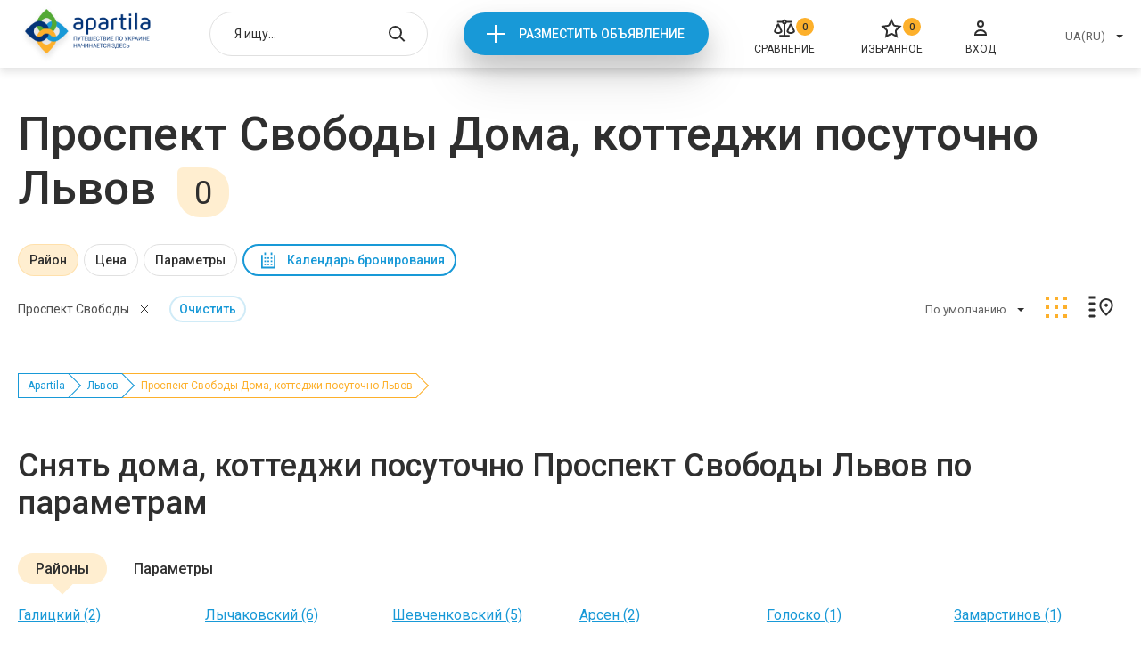

--- FILE ---
content_type: text/html; charset=UTF-8
request_url: https://apartila.com/lvov/chastnyj-sektor/prospekt-svobody
body_size: 21961
content:
<!doctype html>
<html lang="ru">
    <head>
        <meta charset="UTF-8">
<meta name="viewport" content="width=device-width, height=device-height, initial-scale=1.0, user-scalable=no, maximum-scale=1.0">
<meta name="csrf-token" content="A4ok0DeARKuhRfKOGWSdjJBXb4BSlXh4easev73e">

    <meta name="description" content="Дома, коттеджи посуточно Проспект Свободы Львов &amp;#10148; без посредников &amp;#9742; прямые контакты хозяев &amp;#10004; безопасное бронирование &amp;#10084; Apartila">

<title>Проспект Свободы Дома, коттеджи посуточно Львов | Apartila</title>
<link rel="stylesheet" href="https://apartila.com/css/category.css?5968a526a808c9c4bea77c6a3c184b5c">

<link rel="icon" href="https://apartila.com/images/favicon.png" type="image/png">

    <link rel="canonical" href="https://apartila.com/lvov/chastnyj-sektor/prospekt-svobody"/>


        
<script>
    const api = {
        dialogDeleteBulk: 'https://apartila.com/profile/messages/delete-bulk',
        dialogDelete: 'https://apartila.com/profile/messages/delete',
        dialogSend: 'https://apartila.com/profile/messages/send',
        dialogsLink: 'https://apartila.com/profile/messages', // link to account dialogs page,

        //accountBookedAddReview: '/test_data/accept.php?file=review/add.json',

        submitComplaint: '/test_data/accept.php?file=complaint.json',

        accountObjectsToggleDay: 'https://apartila.com/profile/offers/busy_day_toggle',
        accountObjectsDelete: 'https://apartila.com/profile/offers/delete',
        accountObjectsShow: 'https://apartila.com/profile/offers/publication/show',
        accountObjectsHide: 'https://apartila.com/profile/offers/publication/hide',
        accountObjectsClearStats: 'https://apartila.com/profile/offers/clear-stat',
        accountObjectsTop: 'https://apartila.com/profile/offers/services/premium',
        accountObjectsBottom: 'https://apartila.com/profile/offers/services/casual',
        accountObjectsChangeTopType: 'https://apartila.com/profile/offers/services/type',

        accountReviewsDelete: 'https://apartila.com/profile/reviews/remove',
        accountReviewsSetRating: 'https://apartila.com/profile/reviews/update',
        accountReviewsSave: 'https://apartila.com/profile/reviews/update',

        accountBookedAddReview: 'https://apartila.com/reviews/add',

        accountProfileWithdraw: '/test_data/accept.php?file=profile/withdraw.json',
        accountProfileFacebook: '/test_data/accept.php?file=profile/facebook_login.json',
        accountProfileGmail: '/test_data/accept.php?file=profile/gmail_login.json',
        accountProfileUploadPhoto: 'https://apartila.com/profile/image',
        accountProfileSave: 'https://apartila.com/profile/store',

        realtyCompare: 'https://apartila.com/compare/add',
        realtyFavorites: 'https://apartila.com/favorites/add',
        realtyNewReview: 'https://apartila.com/reviews/add',

                createRealtyChangeArea: 'https://apartila.com/profile/offers/cities',
        createRealtyChangeCity: 'https://apartila.com/profile/offers/districts',
        createRealtyChangeBanner: '/test_data/accept.php?file=createRealty/changeBanner.php',
        createRealtyBack: 'https://apartila.com/profile/offers',

        financesCheckCoupon: '/test_data/accept.php?file=finances/checkCouponError.json',

        coolplaceNewReview: '/test_data/accept.php?file=coolplace/newReview.json',

        compareDelete: 'https://apartila.com/compare/remove',
        compareDeleteAll: 'https://apartila.com/compare/clear',

        authLink: '/login'

    };
</script>

<script>let entry = 'category';</script>


    <script>
        (function(i,s,o,g,r,a,m){i['GoogleAnalyticsObject']=r;i[r]=i[r]||function(){(i[r].q=i[r].q||[]).push(arguments)},i[r].l=1*new Date();a=s.createElement(o),m=s.getElementsByTagName(o)[0];a.async=1;a.src=g;m.parentNode.insertBefore(a,m)})(window,document,'script','//www.google-analytics.com/analytics.js','ga');
        ga('create', 'UA-61188752-1', 'auto');
        ga('send', 'pageview');
    </script>


<script>
function addGoogleAdds() {
var createGoogleAdds = document.createElement('script');
createGoogleAdds.src = "//pagead2.googlesyndication.com/pagead/js/adsbygoogle.js";
document.body.append(createGoogleAdds);
document.removeEventListener('scroll', addGoogleAdds);
};
document.addEventListener('scroll', addGoogleAdds);
</script><script>
(adsbygoogle = window.adsbygoogle || []).push({
google_ad_client: "ca-pub-9108070449544533",
enable_page_level_ads: true
});
</script>

    </head>
    <body>
        <div class="page page--category">
            <div class="header">
    <div class="container">
                    <a href="https://apartila.com" class="header__logo">
                <img src="https://apartila.com/images/header/logo-ua.png" alt="">
            </a>
        
        <div class="header-search autocomplete" data-action="/search">
            <input type="hidden" onchange="window.location.href = this.value">
            <input type="text" placeholder="Я ищу...">

            <button class="header-search__open"></button>

            <button class="header-search__close"></button>

            <div class="autocomplete__dropdown">
                <ul>
                </ul>
            </div>
        </div>

        <div class="header__new">
            <a onclick="ga('send', 'event', 'add', 'Otpravit')" href="https://apartila.com/login">Разместить объявление</a>
        </div>

        <a href="https://apartila.com/compare" class="header__compare">
        <i>0</i>
        <svg width="24" height="24" viewBox="0 0 24 24" fill="none" xmlns="http://www.w3.org/2000/svg">
<path fill-rule="evenodd" clip-rule="evenodd" d="M13.9828 6.63306C14.2725 6.34087 14.496 5.98933 14.639 5.60294H20.0196V3.61275H14.6379C14.2328 2.52066 13.2068 1.75 11.999 1.75C10.7862 1.75 9.75538 2.52753 9.35839 3.61275H3.87094V5.60294H9.35996C9.50044 5.98246 9.71866 6.3285 10.0012 6.61771C10.2888 6.91205 10.6352 7.13963 11.0167 7.28538V19.2598H6.25003V21.25H17.75V19.2598H12.9833L12.9824 7.28553C13.3571 7.14233 13.6981 6.92013 13.9828 6.63306ZM11.149 4.60884C11.149 4.43636 11.1994 4.26806 11.2933 4.12527C11.3872 3.98252 11.5202 3.87187 11.6751 3.80669C11.8299 3.74153 12 3.72455 12.1641 3.75771C12.3282 3.79088 12.4795 3.87285 12.5987 3.99391C12.7179 4.115 12.7995 4.26976 12.8326 4.43883C12.8657 4.60791 12.8486 4.78313 12.7838 4.94216C12.719 5.10116 12.6095 5.23642 12.4698 5.33129C12.3301 5.42612 12.1663 5.47648 11.999 5.47648C11.7749 5.47648 11.5591 5.38605 11.3994 5.22377C11.2396 5.06135 11.149 4.84022 11.149 4.60884ZM9.26953 16.1091L9.2741 16.1033L9.54902 15.7964V14.4443L5.88942 6.59412H3.9096L0.25 14.4443V15.8559L0.508435 16.141C1.0641 16.7536 1.73891 17.2427 2.49043 17.5774C3.24196 17.912 4.05377 18.0848 4.87459 18.0848L4.895 18.0848C5.71822 18.082 6.53176 17.9053 7.28396 17.5661C8.03615 17.2269 8.71044 16.7327 9.26418 16.1151L9.26953 16.1091ZM4.85174 16.0956C3.87534 16.097 2.93462 15.726 2.21471 15.0573V14.891L4.89804 9.13556L7.58157 14.8914L7.58199 15.0115C6.8563 15.7085 5.89466 16.0969 4.89511 16.0956H4.85174ZM23.75 14.4433L20.0894 6.59412H18.1096L14.45 14.4443V15.8559L14.7084 16.141C15.2641 16.7536 15.9389 17.2427 16.6904 17.5774C17.442 17.912 18.2538 18.0848 19.0746 18.0848L19.095 18.0848C19.9182 18.082 20.7318 17.9053 21.484 17.5661C22.2362 17.2269 22.9104 16.7327 23.4642 16.1151L23.4695 16.1091L23.4735 16.1041L23.75 15.7955V14.4433ZM19.0518 16.0956C18.0753 16.097 17.1346 15.726 16.4147 15.0573V14.891L19.0981 9.13556L21.7816 14.8914L21.782 15.0115C21.0563 15.7085 20.0947 16.0969 19.0951 16.0956H19.0518Z" fill="#2F2F2F"/>
</svg>

        <span>Сравнение</span>
    </a>

        <a href="https://apartila.com/favorites" class="header__favorites">
        <i>0</i>
        <svg width="24" height="24" viewBox="0 0 24 24" fill="none" xmlns="http://www.w3.org/2000/svg">
<path d="M12.0125 2.8699L14.467 7.8434C14.7584 8.43369 15.3215 8.84283 15.9729 8.93748L21.4615 9.73502L17.4899 13.6063C17.0186 14.0658 16.8034 14.7278 16.9147 15.3766L17.8523 20.843L12.9432 18.2621C12.3605 17.9558 11.6644 17.9558 11.0818 18.2621L6.17265 20.843L7.11021 15.3766C7.22149 14.7278 7.00639 14.0658 6.53502 13.6064L2.56345 9.73502L8.05203 8.93748C8.70345 8.84283 9.26658 8.43369 9.5579 7.8434L12.0125 2.8699Z" stroke="#2F2F2F" stroke-width="2"/>
</svg>

        <span>Избранное</span>
    </a>

        <a onclick="ga('send', 'event', 'enter', 'Otpravit')" href="https://apartila.com/login" class="header__login">
            <svg width="24" height="24" viewBox="0 0 24 24" fill="none" xmlns="http://www.w3.org/2000/svg">
<path d="M12 10C13.6569 10 15 8.65685 15 7C15 5.34315 13.6569 4 12 4C10.3431 4 9 5.34315 9 7C9 8.65685 10.3431 10 12 10Z" stroke="#2F2F2F" stroke-width="2" stroke-miterlimit="10"/>
<path d="M18 19C18 18.9375 18 18.8125 18 18.75C18 16.125 15.3429 14 12 14C8.65714 14 6 16.125 6 18.75C6 18.875 6 18.9375 6 19H18Z" stroke="#2F2F2F" stroke-width="2" stroke-miterlimit="10"/>
</svg>

            <span>Вход</span>
        </a>

        <div class="header__right">
            <div class="header-select select">
                <input type="hidden" onchange="location = this.value">
                <button type="button">UA(RU)</button>

                <div class="select__dropdown">
                    <ul>
                                                    <li data-value="https://apartila.com/lvov/chastnyj-sektor/prospekt-svobody">UA(RU)</li>
                                            </ul>
                </div>
            </div>

        </div>

        <div class="header-mobile">
            <button class="header-mobile__burger"></button>

            <div class="header-mobile__menu">
                <button class="header-mobile__close"></button>

                <div class="header-mobile__list">
                    <ul>
                        <li>
                            <a href="https://apartila.com/compare">
        <svg width="24" height="24" viewBox="0 0 24 24" fill="none" xmlns="http://www.w3.org/2000/svg">
<path fill-rule="evenodd" clip-rule="evenodd" d="M13.9828 6.63306C14.2725 6.34087 14.496 5.98933 14.639 5.60294H20.0196V3.61275H14.6379C14.2328 2.52066 13.2068 1.75 11.999 1.75C10.7862 1.75 9.75538 2.52753 9.35839 3.61275H3.87094V5.60294H9.35996C9.50044 5.98246 9.71866 6.3285 10.0012 6.61771C10.2888 6.91205 10.6352 7.13963 11.0167 7.28538V19.2598H6.25003V21.25H17.75V19.2598H12.9833L12.9824 7.28553C13.3571 7.14233 13.6981 6.92013 13.9828 6.63306ZM11.149 4.60884C11.149 4.43636 11.1994 4.26806 11.2933 4.12527C11.3872 3.98252 11.5202 3.87187 11.6751 3.80669C11.8299 3.74153 12 3.72455 12.1641 3.75771C12.3282 3.79088 12.4795 3.87285 12.5987 3.99391C12.7179 4.115 12.7995 4.26976 12.8326 4.43883C12.8657 4.60791 12.8486 4.78313 12.7838 4.94216C12.719 5.10116 12.6095 5.23642 12.4698 5.33129C12.3301 5.42612 12.1663 5.47648 11.999 5.47648C11.7749 5.47648 11.5591 5.38605 11.3994 5.22377C11.2396 5.06135 11.149 4.84022 11.149 4.60884ZM9.26953 16.1091L9.2741 16.1033L9.54902 15.7964V14.4443L5.88942 6.59412H3.9096L0.25 14.4443V15.8559L0.508435 16.141C1.0641 16.7536 1.73891 17.2427 2.49043 17.5774C3.24196 17.912 4.05377 18.0848 4.87459 18.0848L4.895 18.0848C5.71822 18.082 6.53176 17.9053 7.28396 17.5661C8.03615 17.2269 8.71044 16.7327 9.26418 16.1151L9.26953 16.1091ZM4.85174 16.0956C3.87534 16.097 2.93462 15.726 2.21471 15.0573V14.891L4.89804 9.13556L7.58157 14.8914L7.58199 15.0115C6.8563 15.7085 5.89466 16.0969 4.89511 16.0956H4.85174ZM23.75 14.4433L20.0894 6.59412H18.1096L14.45 14.4443V15.8559L14.7084 16.141C15.2641 16.7536 15.9389 17.2427 16.6904 17.5774C17.442 17.912 18.2538 18.0848 19.0746 18.0848L19.095 18.0848C19.9182 18.082 20.7318 17.9053 21.484 17.5661C22.2362 17.2269 22.9104 16.7327 23.4642 16.1151L23.4695 16.1091L23.4735 16.1041L23.75 15.7955V14.4433ZM19.0518 16.0956C18.0753 16.097 17.1346 15.726 16.4147 15.0573V14.891L19.0981 9.13556L21.7816 14.8914L21.782 15.0115C21.0563 15.7085 20.0947 16.0969 19.0951 16.0956H19.0518Z" fill="#2F2F2F"/>
</svg>

        <i>0</i>
        <span>Сравнение</span>
    </a>
                        </li>
                        <li>
                            <a href="https://apartila.com/favorites" class="header-mobile__favorites">
        <svg width="24" height="24" viewBox="0 0 24 24" fill="none" xmlns="http://www.w3.org/2000/svg">
<path d="M12.0125 2.8699L14.467 7.8434C14.7584 8.43369 15.3215 8.84283 15.9729 8.93748L21.4615 9.73502L17.4899 13.6063C17.0186 14.0658 16.8034 14.7278 16.9147 15.3766L17.8523 20.843L12.9432 18.2621C12.3605 17.9558 11.6644 17.9558 11.0818 18.2621L6.17265 20.843L7.11021 15.3766C7.22149 14.7278 7.00639 14.0658 6.53502 13.6064L2.56345 9.73502L8.05203 8.93748C8.70345 8.84283 9.26658 8.43369 9.5579 7.8434L12.0125 2.8699Z" stroke="#2F2F2F" stroke-width="2"/>
</svg>

        <i>0</i>
        <span>Избранное</span>
    </a>
                        </li>
                        <li>
                            <a onclick="ga('send', 'event', 'enter', 'Otpravit')" href="https://apartila.com/login">
                                <svg width="24" height="24" viewBox="0 0 24 24" fill="none" xmlns="http://www.w3.org/2000/svg">
<path d="M12 10C13.6569 10 15 8.65685 15 7C15 5.34315 13.6569 4 12 4C10.3431 4 9 5.34315 9 7C9 8.65685 10.3431 10 12 10Z" stroke="#2F2F2F" stroke-width="2" stroke-miterlimit="10"/>
<path d="M18 19C18 18.9375 18 18.8125 18 18.75C18 16.125 15.3429 14 12 14C8.65714 14 6 16.125 6 18.75C6 18.875 6 18.9375 6 19H18Z" stroke="#2F2F2F" stroke-width="2" stroke-miterlimit="10"/>
</svg>

                                <span>Вход</span>
                            </a>
                        </li>
                    </ul>
                </div>

                <div class="header-mobile__selects">
                    <div class="header-select select">
                        <input type="hidden" onchange="location = this.value">
                        <button type="button">UA(RU)</button>

                        <div class="select__dropdown">
                            <ul>
                                                                    <li data-value="https://apartila.com/lvov/chastnyj-sektor/prospekt-svobody">UA(RU)</li>
                                                            </ul>
                        </div>
                    </div>

                </div>
            </div>
        </div>
    </div>
</div>


                <div class="category">
        <div class="category__title">
            <div class="container">
                <h1>Проспект Свободы Дома, коттеджи посуточно Львов</h1> <span>0</span>
            </div>
        </div>
        <div class="category-filter">
    <div class="container">
        <div class="category-filter__items">
                            
                                    <div class="category-filter__item  active" data-type="checks" data-name="rajon">
                        <button>Район</button>

                        <div class="category-filter__drop">
                            <button class="category-filter__close"><svg viewBox="0 0 12 12" xmlns="http://www.w3.org/2000/svg">
  <path d="M1.16064 1L10.9351 10.7744" fill="none" stroke-width="2"/>
  <path d="M1.02734 10.7739L10.8013 0.999947" fill="none" stroke-width="2"/>
</svg>
</button>

                            <div class="checks">
                                <ul>
                                                                            
                                        <li class="" data-value="galickii">Галицкий</li>
                                                                            
                                        <li class="" data-value="lycakovskii">Лычаковский</li>
                                                                            
                                        <li class="" data-value="sevcenkovskii">Шевченковский</li>
                                                                            
                                        <li class="" data-value="arsen">Арсен</li>
                                                                            
                                        <li class="" data-value="golosko">Голоско</li>
                                                                            
                                        <li class="" data-value="zamarstinov">Замарстинов</li>
                                                                    </ul>
                            </div>

                            <div class="category-filter__bottom">
                                <button class="category-filter__cancel">Cбросить</button>
                                <button class="category-filter__accept">Принять</button>
                            </div>
                        </div>
                    </div>
                
                
                            
                
                                    <div class="category-filter__item " data-type="price" data-name="price">
                        <button>Цена</button>

                        <div class="category-filter__drop">
                            <button class="category-filter__close"><svg viewBox="0 0 12 12" xmlns="http://www.w3.org/2000/svg">
  <path d="M1.16064 1L10.9351 10.7744" fill="none" stroke-width="2"/>
  <path d="M1.02734 10.7739L10.8013 0.999947" fill="none" stroke-width="2"/>
</svg>
</button>

                            <div class="price-range" id="_js-price-filter" data-min="0" data-max="0">
                                <div class="price-range__inputs">
                                    <div class="price-range__input-min">
                                        <input type="number"> <span>грн</span>
                                    </div>
                                    <div class="price-range__input-max">
                                        <input type="number"> <span>грн</span>
                                    </div>
                                </div>

                                <div class="price-range__psevdo">
                                    <div class="price-range__line">
                                        <button class="price-range__min" data-value="0"></button>
                                        <button class="price-range__max" data-value="0"></button>
                                    </div>
                                </div>
                            </div>

                            <div class="category-filter__bottom">
                                <button class="category-filter__cancel">Cбросить</button>
                                <button class="category-filter__accept">Принять</button>
                            </div>
                        </div>
                    </div>
                
                            
                                    <div class="category-filter__item " data-type="checks" data-name="rooms">
                        <button>Параметры</button>

                        <div class="category-filter__drop">
                            <button class="category-filter__close"><svg viewBox="0 0 12 12" xmlns="http://www.w3.org/2000/svg">
  <path d="M1.16064 1L10.9351 10.7744" fill="none" stroke-width="2"/>
  <path d="M1.02734 10.7739L10.8013 0.999947" fill="none" stroke-width="2"/>
</svg>
</button>

                            <div class="checks">
                                <ul>
                                                                            
                                        <li class="" data-value="new_year">На Новый год</li>
                                                                            
                                        <li class="" data-value="for_party">Для Вечеринки</li>
                                                                    </ul>
                            </div>

                            <div class="category-filter__bottom">
                                <button class="category-filter__cancel">Cбросить</button>
                                <button class="category-filter__accept">Принять</button>
                            </div>
                        </div>
                    </div>
                
                
                            
                
                
                            
                
                
                            
                
                
            
            <div class="category-filter__datepicker" data-type="datepicker">
                <button>Календарь бронирования</button>

                <input name="date" type="hidden">

                <div class="datepicker">
                    <button type="button" class="datepicker__prev"></button>
                    <button type="button" class="datepicker__next"></button>

                    <div class="datepicker__months"></div>

                    <div class="datepicker__bottom">
                        <button type="button" class="datepicker__cancel">Сбросить</button>
                        <button type="button" class="datepicker__accept">Применить</button>
                    </div>
                </div>
            </div>
        </div>
    </div>
</div>

<script>
    function filterCallback(params, action, device) {
        let data = device == 'mobile' ? getActiveFiltersMobile() : getActiveFilters();

        if (action) {
            if (action.action === 'clear') {
                if (action.param === 'price') {
                    if (data.priceMin && data.priceMax) {
                        delete data.priceMin;
                        delete data.priceMax;
                    }
                }
                else {
                    for (let slug in data) {
                        if (slug === action.param) {
                            if (typeof data[slug] === 'string') {
                                delete data[slug];
                            }
                            else {
                                let _index = data[slug].indexOf(action.value);

                                if(_index !== -1) {
                                    data[slug].splice(_index, 1);
                                }

                                if (data[slug].length === 0) {
                                    delete data[slug];
                                }
                            }
                            break;
                        }
                    }
                }
            } else if (action.action === 'clearAll') {
                data = {};
            }
        }

        let segments = [
            ''
        ];

        let query      = [];
        let raw_filter = [];
        let price_el   = document.getElementById('_js-price-filter');

        for (let slug in data) {
            if (slug === 'priceMin' || slug === 'priceMax') {
                if (parseFloat(data['priceMin']) > parseFloat(price_el.dataset.min) || parseFloat(data['priceMax']) < parseFloat(price_el.dataset.max)) {
                    raw_filter['price'] = {
                        type  : 'price',
                        slug  : 'price',
                        value : [
                            data['priceMin'],
                            data['priceMax']
                        ].join('-')
                    };
                }
            }
            else {
                if (data.hasOwnProperty(slug) && data[slug] !== undefined && data[slug].length > 0) {
                    raw_filter[slug] = {
                        type  : ( typeof data[slug] === 'string' ? 'radios' : 'checks'),
                        slug  : slug,
                        value : data[slug]
                    };
                }
            }
        }

        if (raw_filter['gorod'] && raw_filter['gorod'].value !== '') {
            segments.push(raw_filter['gorod'].value)
        }
        else {
                            segments.push('lvov')
                    }

                    segments.push('chastnyj-sektor')
        
        if (raw_filter['gorod']) {
            delete raw_filter['gorod'];
        }

        let i = 0;
        for (let slug in raw_filter) {
            if (slug === 'price') {
                query.push('price=' + raw_filter[slug].value);
            }
            else if (slug === 'attribute' || slug === 'beds_count' || slug === 'style') {
                for (let j = 0; j < raw_filter[slug].value.length; j++) {
                    query.push(slug + '[]=' + raw_filter[slug].value[j]);
                }
            }
            else {
                for (let j = 0; j < raw_filter[slug].value.length; j++) {
                    if (i === 0 && j === 0) {
                        segments.push(raw_filter[slug].value[j]);
                    }
                    else {
                        query.push(slug + '[]=' + raw_filter[slug].value[j]);
                    }
                }
            }

            i++;
        }
                    if (action && action.action === 'clear' && action.type === 'gorod') {
                                    segments = ['', 'chastnyj-sektor'];
                    query = [];
                                
            }
        
        let url = segments.join('/');

        // sort
        if (params.sort) {
            query.push('sort=' + params.sort);
        }

        if (query.length > 0) {
            url+= '?' + query.join('&');
        }

        location.href = url;
    }
</script>

        <div class="category-top">
            <div class="container">
                <div class="category-top__content">
                    <div class="category-top__clears">
                                                                                        <button class="category-top__clears-item"
                                data-param="rajon" 
                                data-value="prospekt-svobody">Проспект Свободы</button>
                                                                                                                                                                                    
                    <div class="category-top__clears-all"
                 data-filters='["region[]", "metro[]", "beds[]", "priceFrom", "priceTo", "rooms[]", "convencience[]", "style[]", "from", "to"]'
            >Очистить</div>
            </div>

<div class="category-filter__datepicker category-filter__datepicker--mobile" data-type="datepicker">
    <button>Календарь бронирования</button>

    <input name="date" type="hidden">

    <div class="datepicker">
        <button type="button" class="datepicker__prev"></button>
        <button type="button" class="datepicker__next"></button>

        <div class="datepicker__months"></div>

        <div class="datepicker__bottom">
            <button type="button" class="datepicker__cancel">Сбросить</button>
            <button type="button" class="datepicker__accept">Применить</button>
        </div>
    </div>
</div>
                    <div class="category-top__right">
    <div class="category-top__sort">
        <div class="select">
            <input type="hidden" name="sort" value="">
            <button type="button">По умолчанию</button>

            <div class="select__dropdown">
                <ul>
                    <li data-value="">По умолчанию</li>
                    <li data-value="price-up">По возростанию цены</li>
                    <li data-value="price-bot">По убыванию цены</li>
                </ul>
            </div>
        </div>
    </div>

    <div class="category-top__grid">
        <a class="active"><svg width="34" height="34" viewBox="0 0 34 34" fill="none" xmlns="http://www.w3.org/2000/svg">
<rect x="5" y="5" width="4" height="4" />
<path d="M5 15H9V19H5V15Z" />
<rect x="5" y="25" width="4" height="4" />
<rect x="15" y="5" width="4" height="4" />
<rect x="15" y="15" width="4" height="4" />
<rect x="15" y="25" width="4" height="4" />
<rect x="25" y="5" width="4" height="4" />
<rect x="25" y="15" width="4" height="4" />
<rect x="25" y="25" width="4" height="4" />
</svg>
</a>
    </div>

    <div class="category-top__map">
        <a><svg width="34" height="34" viewBox="0 0 34 34" fill="none" xmlns="http://www.w3.org/2000/svg">
<rect x="4" y="5" width="6" height="2" />
<path d="M4 12H10V14H4V12Z" />
<path d="M4 19H10V21H4V19Z" />
<path d="M4 26H10V28H4V26Z" />
<path d="M23.0541 25.5049C23.0358 25.5233 23.0176 25.5417 22.9993 25.5601C21.1014 23.6783 19.4248 21.9234 18.2156 20.1605C16.9989 18.3868 16.3076 16.6786 16.3076 14.9048C16.3076 11.0546 19.361 8 22.9999 8C26.7227 8 29.6922 11.0467 29.6922 14.9048C29.6922 16.7946 28.8405 18.6601 27.5214 20.5008C26.2375 22.2922 24.59 23.9548 23.0541 25.5049Z" fill="none" stroke-width="2"/>
<circle cx="22.9999" cy="14.6923" r="1.53846" />
</svg>
</a>
    </div>
</div>
                </div>
            </div>
        </div>

        <div class="category-mobile">
    <div class="container">
        <div class="category-mobile__content">
            
            <div class="category-mobile__filters">
                <button>Фильтры <svg width="22" height="24" viewBox="0 0 22 24" fill="none" xmlns="http://www.w3.org/2000/svg">
<path d="M13.8465 19.88C13.8827 20.18 13.7921 20.5 13.5837 20.71C13.2303 21.1 12.6595 21.1 12.3061 20.71L8.67277 16.7C8.46437 16.47 8.37376 16.16 8.41 15.87V10.75L4.06989 4.62C3.76183 4.19 3.83431 3.56 4.22393 3.22C4.39608 3.08 4.58636 3 4.78569 3H17.4708C17.6701 3 17.8604 3.08 18.0326 3.22C18.4222 3.56 18.4947 4.19 18.1866 4.62L13.8465 10.75V19.88ZM6.63409 5L10.2222 10.06V15.58L12.0343 17.58V10.05L15.6224 5H6.63409Z"/>
</svg>
 </button>

                <div class="filters-modal">
                    <div class="filters-modal__container">
                        <button data-close></button>
                        <div class="filters-modal__content">
                                                            <div class="filters-modal__cancels">
                                                                                                                                                                                                                                                                <button data-param="rajon" 
                                                            data-value="prospekt-svobody">Проспект Свободы</button>
                                                                                                                                                                                                                                                                                                                                                                                                                                                                                                                                                                                                                                                        </div>
                            

                            <div class="filters-modal__groups">
                                                                    
                                                                            <div class="filters-modal__group" data-param="rajon" data-type="checks">
                                            <button>Район</button>
                                            <div>
                                                <ul>
                                                                                                            <li  data-value="galickii">
                                                            Галицкий
                                                        </li>
                                                                                                            <li  data-value="lycakovskii">
                                                            Лычаковский
                                                        </li>
                                                                                                            <li  data-value="sevcenkovskii">
                                                            Шевченковский
                                                        </li>
                                                                                                            <li  data-value="arsen">
                                                            Арсен
                                                        </li>
                                                                                                            <li  data-value="golosko">
                                                            Голоско
                                                        </li>
                                                                                                            <li  data-value="zamarstinov">
                                                            Замарстинов
                                                        </li>
                                                                                                    </ul>
                                            </div>
                                        </div>
                                    
                                                                                                        
                                    
                                                                            <div class="filters-modal__group" data-param="price" data-type="price">
                                            <button>Цена</button>
                                            <div>
                                                <div class="price-range" data-min="0" data-max="0">
                                                    <div class="price-range__inputs">
                                                        <div class="price-range__input-min">
                                                            <input type="number"> <span>грн</span>
                                                        </div>
                                                        <div class="price-range__input-max">
                                                            <input type="number"> <span>грн</span>
                                                        </div>
                                                    </div>

                                                    <div class="price-range__psevdo">
                                                        <div class="price-range__line">
                                                            <button class="price-range__min" data-value="0"></button>
                                                            <button class="price-range__max" data-value="0"></button>
                                                        </div>
                                                    </div>
                                                </div>
                                            </div>
                                        </div>
                                                                                                        
                                                                            <div class="filters-modal__group" data-param="rooms" data-type="checks">
                                            <button>Параметры</button>
                                            <div>
                                                <ul>
                                                                                                            <li  data-value="new_year">
                                                            На Новый год
                                                        </li>
                                                                                                            <li  data-value="for_party">
                                                            Для Вечеринки
                                                        </li>
                                                                                                    </ul>
                                            </div>
                                        </div>
                                    
                                                                                                        
                                    
                                                                                                        
                                    
                                                                                                        
                                    
                                                                                                </div>


                            
                        </div>

                        <div class="filters-modal__bottom">
                            <button class="filters-modal__cancel" data-filters='["region[]", "metro[]", "beds[]", "priceFrom", "priceTo", "rooms[]", "convencience[]", "style[]", "from", "to"]'>Сбросить</button>
                            <button class="filters-modal__apply">Показать</button>
                        </div>
                    </div>
                </div>
            </div>

            <div class="category-mobile__sort">
                <div class="category-top__sort">
                    <div class="select">
                        <input type="hidden" name="sort" value="">
                        <button type="button">По популярности</button>

                        <div class="select__dropdown">
                            <ul>
                                <li data-value="">По популярности</li>
                                <li data-value="price-up">По возростанию цены</li>
                                <li data-value="price-bot">По убыванию цены</li>
                            </ul>
                        </div>
                    </div>
                </div>
            </div>
        </div>
    </div>
</div>

        
        <div class="realties">
            <div class="container">
                <div class="realties__items">
                                                        </div>
            </div>
        </div>

        
        <div class="breadcrumbs">
    <div class="container">
        <nav>
            <ol>
                                                            <li><a href="https://apartila.com">Apartila</a></li>
                                                                                <li><a href="/lvov">Львов</a></li>
                                                                                <li><span>Проспект Свободы Дома, коттеджи посуточно Львов</span></li>
                                                </ol>
        </nav>
    </div>
</div>

                    <section class="groups">
        <div class="container">
                            <h2 class="groups__title">Снять дома, коттеджи посуточно Проспект Свободы Львов по параметрам</h2>
                                        <nav class="groups__tabs">
                    <ul>
                                                    <li class="active" data-tab="0">Районы</li>
                                                    <li  data-tab="1">Параметры</li>
                                            </ul>
                </nav>
                <nav class="groups__items">
                                                                        <ul class="active" data-tab="0">
                                                                    <li><a href="https://apartila.com/lvov/chastnyj-sektor/galickii">Галицкий (2)</a></li>
                                                                    <li><a href="https://apartila.com/lvov/chastnyj-sektor/lycakovskii">Лычаковский (6)</a></li>
                                                                    <li><a href="https://apartila.com/lvov/chastnyj-sektor/sevcenkovskii">Шевченковский (5)</a></li>
                                                                    <li><a href="https://apartila.com/lvov/chastnyj-sektor/arsen">Арсен (2)</a></li>
                                                                    <li><a href="https://apartila.com/lvov/chastnyj-sektor/golosko">Голоско (1)</a></li>
                                                                    <li><a href="https://apartila.com/lvov/chastnyj-sektor/zamarstinov">Замарстинов (1)</a></li>
                                                            </ul>
                                                                                                <ul  data-tab="1">
                                                                    <li><a href="https://apartila.com/lvov/chastnyj-sektor/new_year">На Новый год (3)</a></li>
                                                                    <li><a href="https://apartila.com/lvov/chastnyj-sektor/for_party">Для Вечеринки (2)</a></li>
                                                            </ul>
                                                            </nav>
                    </div>
    </section>
        
        
        
                    <section class="other-cities">
    <div class="container">
                    <h2 class="other-cities__title">Дома, коттеджи на сутки в других городах</h2>
        
        <nav class="other-cities__list">
            <ul>
                                    <li><a href="/kirillovka/chastnyj-sektor">Кирилловка</a></li>
                                    <li><a href="/zeleznyi-port/chastnyj-sektor">Железный Порт</a></li>
                                    <li><a href="/lazurnoe/chastnyj-sektor">Лазурное</a></li>
                                    <li><a href="/skadovsk/chastnyj-sektor">Скадовск</a></li>
                                    <li><a href="/genicesk/chastnyj-sektor">Геническ</a></li>
                                    <li><a href="/berdyansk/chastnyj-sektor">Бердянск</a></li>
                                    <li><a href="/odessa/chastnyj-sektor">Одесса</a></li>
                                    <li><a href="/lvov/chastnyj-sektor">Львов</a></li>
                                    <li><a href="/dnepr/chastnyj-sektor">Днепр</a></li>
                                    <li><a href="/lumsory/chastnyj-sektor">Лумшоры</a></li>
                                    <li><a href="/zatoka/chastnyj-sektor">Затока</a></li>
                                    <li><a href="/brovary/chastnyj-sektor">Бровары</a></li>
                                    <li><a href="/kiev/chastnyj-sektor">Киев</a></li>
                                    <li><a href="/geniceskaya-gorka/chastnyj-sektor">Геническая Горка</a></li>
                                    <li><a href="/xarkov/chastnyj-sektor">Харьков</a></li>
                                    <li><a href="/yaremce/chastnyj-sektor">Яремче</a></li>
                                    <li><a href="/velikii-byckov/chastnyj-sektor">Великий Бычков</a></li>
                                    <li><a href="/yablonica/chastnyj-sektor">Яблоница</a></li>
                                    <li><a href="/vysgorod/chastnyj-sektor">Вышгород</a></li>
                                    <li><a href="/mikulicin/chastnyj-sektor">Микуличин</a></li>
                                    <li><a href="/bukovel-polyanica/chastnyj-sektor">Буковель (Поляница)</a></li>
                                    <li><a href="/uzgorod/chastnyj-sektor">Ужгород</a></li>
                                    <li><a href="/krivoi-rog/chastnyj-sektor">Кривой Рог</a></li>
                                    <li><a href="/cuguev/chastnyj-sektor">Чугуев</a></li>
                                    <li><a href="/nikolaev/chastnyj-sektor">Николаев</a></li>
                                    <li><a href="/tatarov/chastnyj-sektor">Татаров</a></li>
                                    <li><a href="/kamenec-podolskii/chastnyj-sektor">Каменец-Подольский</a></li>
                                    <li><a href="/kremencug/chastnyj-sektor">Кременчуг</a></li>
                                    <li><a href="/truskavec/chastnyj-sektor">Трускавец</a></li>
                                    <li><a href="/zdenievo/chastnyj-sektor">Ждениево</a></li>
                                    <li><a href="/mukacevo/chastnyj-sektor">Мукачево</a></li>
                                    <li><a href="/yablonov/chastnyj-sektor">Яблонов</a></li>
                                    <li><a href="/studenok/chastnyj-sektor">Студенок</a></li>
                                    <li><a href="/mirgorod/chastnyj-sektor">Миргород</a></li>
                                    <li><a href="/beregovo/chastnyj-sektor">Берегово</a></li>
                                    <li><a href="/verxovina/chastnyj-sektor">Верховина</a></li>
                                    <li><a href="/yasinya/chastnyj-sektor">Ясиня</a></li>
                                    <li><a href="/raxov/chastnyj-sektor">Рахов</a></li>
                                    <li><a href="/primorsk/chastnyj-sektor">Приморск</a></li>
                                    <li><a href="/svyatogorsk/chastnyj-sektor">Святогорск</a></li>
                                    <li><a href="/mezgore/chastnyj-sektor">Межгорье</a></li>
                                    <li><a href="/izki/chastnyj-sektor">Изки</a></li>
                                    <li><a href="/morsin/chastnyj-sektor">Моршин</a></li>
                                    <li><a href="/viznica/chastnyj-sektor">Вижница</a></li>
                                    <li><a href="/kryzanovka/chastnyj-sektor">Крыжановка</a></li>
                                    <li><a href="/svityaz/chastnyj-sektor">Свитязь</a></li>
                                    <li><a href="/karolino-bugaz/chastnyj-sektor">Каролино-Бугаз</a></li>
                                    <li><a href="/slavskoe/chastnyj-sektor">Славское</a></li>
                                    <li><a href="/voroxta/chastnyj-sektor">Ворохта</a></li>
                                    <li><a href="/volovec/chastnyj-sektor">Воловец</a></li>
                                    <li><a href="/sesory/chastnyj-sektor">Шешоры</a></li>
                                    <li><a href="/podobovec/chastnyj-sektor">Подобовець</a></li>
                                    <li><a href="/migovo/chastnyj-sektor">Мигово</a></li>
                                    <li><a href="/bogorodcany/chastnyj-sektor">Богородчаны</a></li>
                                    <li><a href="/zaporoze/chastnyj-sektor">Запорожье</a></li>
                                    <li><a href="/sxodnica/chastnyj-sektor">Сходница</a></li>
                                    <li><a href="/volnovaxa/chastnyj-sektor">Волноваха</a></li>
                                    <li><a href="/poltava/chastnyj-sektor">Полтава</a></li>
                                    <li><a href="/fontanka/chastnyj-sektor">Фонтанка</a></li>
                                    <li><a href="/scastlivcevo/chastnyj-sektor">Счастливцево</a></li>
                                    <li><a href="/dragobrat/chastnyj-sektor">Драгобрат</a></li>
                                    <li><a href="/gribovka/chastnyj-sektor">Грибовка</a></li>
                                    <li><a href="/xerson/chastnyj-sektor">Херсон</a></li>
                                    <li><a href="/kurortnoe/chastnyj-sektor">Курортное</a></li>
                                    <li><a href="/xust/chastnyj-sektor">Хуст</a></li>
                                    <li><a href="/tyacev/chastnyj-sektor">Тячев</a></li>
                                    <li><a href="/svalyava/chastnyj-sektor">Свалява</a></li>
                                    <li><a href="/cigirin/chastnyj-sektor">Чигирин</a></li>
                                    <li><a href="/borispol/chastnyj-sektor">Борисполь</a></li>
                            </ul>
        </nav>

        <div class="other-cities__more">
            <button>Ещё города</button>
        </div>
    </div>
</section>
        
        
                    <section class="faq" itemscope="" itemtype="https://schema.org/FAQPage">
        <div class="container">
                            <h2 class="faq__title">FAQ - вопросы и ответы</h2>
                        <div class="faq__items">
                                    <div class="faq__item" itemscope="" itemprop="mainEntity" itemtype="https://schema.org/Question">
                        <button itemprop="name">&#10102; Как можно снять квартиру посуточно Львов на Apartila?</button>
                        <div class="faq__info" itemscope="" itemprop="acceptedAnswer" itemtype="https://schema.org/Answer">
                            <div class="faq__icon"><svg width="25" height="24" viewBox="0 0 25 24" fill="none" xmlns="http://www.w3.org/2000/svg">
<path d="M20.2388 16.0505L19.2664 16.2839L19.1528 15.8108L19.455 15.4295L20.2388 16.0505ZM21.5466 21.5L22.519 21.2666L22.9515 23.0686L21.2079 22.4409L21.5466 21.5ZM15.524 19.3319L15.1928 18.3883L15.5282 18.2705L15.8628 18.391L15.524 19.3319ZM2.04663 11C2.04663 15.2792 6.14975 19 11.5466 19V21C5.34553 21 0.0466309 16.6619 0.0466309 11H2.04663ZM11.5466 3C6.14975 3 2.04663 6.72079 2.04663 11H0.0466309C0.0466309 5.33809 5.34553 1 11.5466 1V3ZM21.0466 11C21.0466 6.72079 16.9435 3 11.5466 3V1C17.7477 1 23.0466 5.33809 23.0466 11H21.0466ZM19.455 15.4295C20.469 14.1498 21.0466 12.6265 21.0466 11H23.0466C23.0466 13.1175 22.2907 15.0712 21.0225 16.6716L19.455 15.4295ZM20.5742 21.7334L19.2664 16.2839L21.2111 15.8171L22.519 21.2666L20.5742 21.7334ZM15.8628 18.391L21.8854 20.5591L21.2079 22.4409L15.1853 20.2728L15.8628 18.391ZM11.5466 19C12.8418 19 14.0728 18.7816 15.1928 18.3883L15.8553 20.2754C14.5218 20.7436 13.0668 21 11.5466 21V19Z" fill="#2F2F2F"/>
<circle r="1.5" transform="matrix(-1 0 0 1 16.5466 10.5)" fill="#2F2F2F"/>
<circle r="1.5" transform="matrix(-1 0 0 1 11.5466 10.5)" fill="#2F2F2F"/>
<circle r="1.5" transform="matrix(-1 0 0 1 6.54663 10.5)" fill="#2F2F2F"/>
</svg>
</div>
                            <div class="faq__text" itemprop="text">
                                Связавшись напрямую по телефону с хозяином или воспользовавшись безопасным бронированием от Apartila.
                            </div>
                        </div>
                    </div>
                                    <div class="faq__item" itemscope="" itemprop="mainEntity" itemtype="https://schema.org/Question">
                        <button itemprop="name">&#10103; Сколько стоит аренда квартиры посуточно Львов на Apartila?</button>
                        <div class="faq__info" itemscope="" itemprop="acceptedAnswer" itemtype="https://schema.org/Answer">
                            <div class="faq__icon"><svg width="25" height="24" viewBox="0 0 25 24" fill="none" xmlns="http://www.w3.org/2000/svg">
<path d="M20.2388 16.0505L19.2664 16.2839L19.1528 15.8108L19.455 15.4295L20.2388 16.0505ZM21.5466 21.5L22.519 21.2666L22.9515 23.0686L21.2079 22.4409L21.5466 21.5ZM15.524 19.3319L15.1928 18.3883L15.5282 18.2705L15.8628 18.391L15.524 19.3319ZM2.04663 11C2.04663 15.2792 6.14975 19 11.5466 19V21C5.34553 21 0.0466309 16.6619 0.0466309 11H2.04663ZM11.5466 3C6.14975 3 2.04663 6.72079 2.04663 11H0.0466309C0.0466309 5.33809 5.34553 1 11.5466 1V3ZM21.0466 11C21.0466 6.72079 16.9435 3 11.5466 3V1C17.7477 1 23.0466 5.33809 23.0466 11H21.0466ZM19.455 15.4295C20.469 14.1498 21.0466 12.6265 21.0466 11H23.0466C23.0466 13.1175 22.2907 15.0712 21.0225 16.6716L19.455 15.4295ZM20.5742 21.7334L19.2664 16.2839L21.2111 15.8171L22.519 21.2666L20.5742 21.7334ZM15.8628 18.391L21.8854 20.5591L21.2079 22.4409L15.1853 20.2728L15.8628 18.391ZM11.5466 19C12.8418 19 14.0728 18.7816 15.1928 18.3883L15.8553 20.2754C14.5218 20.7436 13.0668 21 11.5466 21V19Z" fill="#2F2F2F"/>
<circle r="1.5" transform="matrix(-1 0 0 1 16.5466 10.5)" fill="#2F2F2F"/>
<circle r="1.5" transform="matrix(-1 0 0 1 11.5466 10.5)" fill="#2F2F2F"/>
<circle r="1.5" transform="matrix(-1 0 0 1 6.54663 10.5)" fill="#2F2F2F"/>
</svg>
</div>
                            <div class="faq__text" itemprop="text">
                                Сейчас в нашем каталоге есть предложения от 2400 до 3400 грн./сутки.
                            </div>
                        </div>
                    </div>
                            </div>
        </div>
    </section>
            </div>
            <div class="footer">
    <div class="footer__container">
        <div class="footer__first">
            <div class="footer__list">
                <ul>
                    <li><a href="https://apartila.com/about">О нас</a></li>
                    <li><a href="https://apartila.com/sights">Достопримечательности</a></li>
                    <li><a href="https://apartila.com/blog">Блог</a></li>
                </ul>
            </div>

            <div class="footer__company">
                <div class="footer__logo">
                    <img src="/images/footer/logo.png" alt="">
                </div>

                <div class="footer__copyright">TM Apartila все <br> права защищены</div>
            </div>
        </div>

        <div class="footer__second">
            <div class="footer__list">
                <ul>
                    <li><a href="#rest">Отдых в Украине</a></li>
                    <li><a href="#questions">Вопросы и ответы</a></li>
                    <li><a href="https://apartila.com/contacts">Контакты</a></li>
                </ul>
            </div>

            <div class="footer__link">
                <a href="https://apartila.com/terms-of-use.pdf">Условия использования сайтом</a>
            </div>

            <div class="footer__link">
                <a href="https://apartila.com/privacy-policy.pdf">Политика конфиденциальности</a>
            </div>
        </div>

        <div class="footer__third">
            <div class="footer-phones">
                <span>Телефон поддержки</span>
                <div class="select">
                    <input type="hidden" onchange="window.location = 'tel:' + this.value">
                    <button type="button"><i><svg width="27" height="24" viewBox="0 0 27 24" fill="none" xmlns="http://www.w3.org/2000/svg">
<path fill-rule="evenodd" clip-rule="evenodd" d="M13.2756 2C14.057 2 14.7135 2.62038 14.7135 3.38848V8.49926C14.7135 9.26736 14.057 9.88774 13.2443 9.88774C12.4316 9.88774 11.7751 9.26736 11.7751 8.49926V3.38848C11.8064 2.62038 12.4628 2 13.2756 2Z" />
<path fill-rule="evenodd" clip-rule="evenodd" d="M2.27255 9.53323C2.52262 8.82422 3.33535 8.41063 4.11682 8.64696L9.24327 10.2127C9.99348 10.449 10.4311 11.2171 10.181 11.9557C9.93096 12.6647 9.11823 13.0783 8.33676 12.8419L3.21031 11.2762C2.4601 11.0399 2.02248 10.2718 2.27255 9.53323Z" />
<path fill-rule="evenodd" clip-rule="evenodd" d="M6.46113 21.7341C5.80469 21.291 5.67966 20.4343 6.14854 19.8139L9.33694 15.678C9.80583 15.0576 10.7123 14.9394 11.3688 15.3826C12.0252 15.8257 12.1502 16.6824 11.6814 17.3028L8.49295 21.4387C8.02407 22.0591 7.11757 22.1772 6.46113 21.7341Z" />
<path fill-rule="evenodd" clip-rule="evenodd" d="M20.0588 21.7341C19.4023 22.1772 18.4958 22.0295 18.0269 21.4387L14.8385 17.3028C14.3697 16.6824 14.526 15.8257 15.1511 15.3826C15.8076 14.9394 16.7141 15.0871 17.183 15.678L20.3714 19.8139C20.8402 20.4343 20.684 21.291 20.0588 21.7341Z" />
<path fill-rule="evenodd" clip-rule="evenodd" d="M24.2474 9.53323C24.4975 10.2422 24.0599 11.0399 23.3097 11.2762L18.152 12.8419C17.4018 13.0783 16.5578 12.6647 16.3077 11.9557C16.0576 11.2467 16.4953 10.449 17.2455 10.2127L22.3719 8.64696C23.1846 8.41063 23.9974 8.82422 24.2474 9.53323Z" />
</svg>
</i><span>063 454 31 38</span></button>

                    <div class="select__dropdown">
                        <ul>
                            <li data-value="0634543138"><i><svg width="20" height="20" viewBox="0 0 20 20" fill="none" xmlns="http://www.w3.org/2000/svg">
<path d="M0 10C0 4.47347 4.47347 0 10 0C15.5265 0 20 4.47347 20 10C20 15.5265 15.5265 20 10 20C8.90612 20 7.86122 19.8286 6.88163 19.502C7.59184 15.3714 10.1959 12.0082 13.6408 10.5796C14.049 11.0531 14.6531 11.3469 15.3224 11.3469C16.5469 11.3469 17.5429 10.351 17.5429 9.12653C17.5429 7.90204 16.5469 6.90612 15.3224 6.90612C14.098 6.90612 13.102 7.90204 13.102 9.12653C8.70204 10.449 5.14286 13.5184 3.33878 17.4612C2.76735 16.9469 2.25306 16.3673 1.81224 15.7388C1.91837 11.902 3.81224 8.54694 6.66122 6.56327C7.06939 7.02041 7.66531 7.31429 8.32653 7.31429C9.55102 7.31429 10.5469 6.31837 10.5469 5.08571C10.5469 3.85306 9.55102 2.86531 8.32653 2.86531C7.09388 2.86531 6.10612 3.86122 6.10612 5.08571C6.10612 5.15102 6.11429 5.21633 6.11429 5.27347C3.45306 6.20408 1.28163 8.04898 0.00816326 10.3837C0 10.2612 0 10.1306 0 10Z"/>
</svg>
</i> <span>063 454 31 38</span></li>
                        </ul>
                    </div>
                </div>
            </div>

            <div class="footer__link">
                <a href="https://apartila.com/privacy-policy.pdf">Политика конфиденциальности</a>
            </div>
        </div>

        <div class="footer__forth">
            <div class="footer__socials">
                <ul>
                    <li><a href="#vk"><svg width="24" height="12" viewBox="0 0 24 12" xmlns="http://www.w3.org/2000/svg">
<path d="M11.7421 11.9507H13.1777C13.1777 11.9507 13.6124 11.9091 13.8315 11.701C14.0361 11.5089 14.0288 11.1503 14.0288 11.1503C14.0288 11.1503 13.9995 9.46321 14.8945 9.2135C15.7748 8.97019 16.9072 10.843 18.1053 11.5633C19.0112 12.1076 19.7016 11.9891 19.7016 11.9891L22.9051 11.9507C22.9051 11.9507 24.5818 11.861 23.7854 10.7053C23.7197 10.6125 23.3215 9.85057 21.4038 8.28829C19.3948 6.65238 19.6651 6.91809 22.0832 4.09126C23.559 2.36891 24.1471 1.31885 23.9644 0.867457C23.7891 0.43847 22.7042 0.550519 22.7042 0.550519L19.0952 0.569727C19.0952 0.569727 18.8286 0.537713 18.6277 0.643359C18.4341 0.745804 18.3099 0.982707 18.3099 0.982707C18.3099 0.982707 17.74 2.31449 16.9766 3.44778C15.3694 5.83922 14.7265 5.96408 14.4635 5.81681C13.8534 5.47106 14.0069 4.42741 14.0069 3.68469C14.0069 1.36687 14.4087 0.400053 13.2252 0.150344C12.8343 0.067108 12.5457 0.0126843 11.5412 0.00308011C10.2518 -0.00972547 9.16322 0.00628149 8.54589 0.271997C8.13678 0.451275 7.81898 0.841846 8.01258 0.864256C8.25002 0.893068 8.79063 0.992311 9.0792 1.33486C9.44814 1.77665 9.43718 2.76588 9.43718 2.76588C9.43718 2.76588 9.64904 5.49347 8.9404 5.83282C8.45457 6.06652 7.78611 5.58952 6.3542 3.42217C5.61999 2.31129 5.06476 1.08195 5.06476 1.08195C5.06476 1.08195 4.95883 0.85145 4.76888 0.729797C4.53875 0.582533 4.21365 0.534512 4.21365 0.534512L0.783659 0.55372C0.783659 0.55372 0.268612 0.566526 0.0786657 0.761811C-0.0893639 0.937888 0.0640544 1.29644 0.0640544 1.29644C0.0640544 1.29644 2.75253 6.79964 5.79167 9.57525C8.57877 12.1204 11.7421 11.9507 11.7421 11.9507Z"/>
</svg>
</a></li>
                    <li><a href="#fb"><svg width="8" height="18" viewBox="0 0 8 18" xmlns="http://www.w3.org/2000/svg">
<path d="M1.72662 18H5.29496C5.29496 18 5.29496 13.02 5.29496 9H7.71223L8 5.82H5.29496V3.96C5.29496 3.24 5.7554 3.12 6.04317 3.12C6.33094 3.12 8 3.12 8 3.12V0H5.35252C2.35971 0 1.72662 2.28 1.72662 3.78V5.82H0V9H1.72662C1.72662 13.08 1.72662 18 1.72662 18Z"/>
</svg>
</a></li>
                    <li><a href="#youtube"><svg width="24" height="24" viewBox="0 0 24 24" xmlns="http://www.w3.org/2000/svg">
<path d="M22.5375 6.50323C22.2875 5.52258 21.5375 4.74839 20.5875 4.47742C18.875 4 12 4 12 4C12 4 5.125 4 3.4 4.47742C2.45 4.73548 1.7125 5.50968 1.45 6.50323C1 8.28387 1 12 1 12C1 12 1 15.7161 1.4625 17.4968C1.7125 18.4774 2.4625 19.2516 3.4125 19.5226C5.125 20 12 20 12 20C12 20 18.875 20 20.6 19.5226C21.55 19.2645 22.2875 18.4903 22.55 17.4968C23 15.7161 23 12 23 12C23 12 23 8.28387 22.5375 6.50323ZM9.75 15.3806V8.61935L15.5 12L9.75 15.3806Z"/>
</svg>
</a></li>
                    <li><a href="#instagram"><svg width="18" height="18" viewBox="0 0 18 18" xmlns="http://www.w3.org/2000/svg">
<path d="M8.99584 1.62091C11.3976 1.62091 11.6816 1.6288 12.632 1.67218C13.5076 1.71162 13.9848 1.85754 14.3042 1.98374C14.7223 2.14543 15.022 2.34263 15.3375 2.65813C15.653 2.97364 15.8462 3.27337 16.0119 3.69141C16.1341 4.00692 16.2801 4.48412 16.3234 5.36359C16.3668 6.31405 16.3747 6.598 16.3747 8.99978C16.3747 11.4016 16.3668 11.6855 16.3234 12.636C16.284 13.5115 16.1381 13.9887 16.0119 14.3082C15.8502 14.7262 15.653 15.0259 15.3375 15.3414C15.022 15.6569 14.7223 15.8502 14.3042 16.0158C13.9887 16.1381 13.5115 16.284 12.632 16.3274C11.6816 16.3708 11.3976 16.3787 8.99584 16.3787C6.59406 16.3787 6.3101 16.3708 5.35964 16.3274C4.48412 16.288 4.00691 16.142 3.68746 16.0158C3.26942 15.8541 2.96969 15.6569 2.65419 15.3414C2.33868 15.0259 2.14543 14.7262 1.97979 14.3082C1.85754 13.9927 1.71161 13.5155 1.66823 12.636C1.62485 11.6855 1.61696 11.4016 1.61696 8.99978C1.61696 6.598 1.62485 6.31405 1.66823 5.36359C1.70767 4.48806 1.85359 4.01086 1.97979 3.69141C2.14149 3.27337 2.33868 2.97364 2.65419 2.65813C2.96969 2.34263 3.26942 2.14938 3.68746 1.98374C4.00297 1.86148 4.48017 1.71556 5.35964 1.67218C6.3101 1.6288 6.59406 1.62091 8.99584 1.62091ZM8.99584 0C6.55067 0 6.247 0.0118314 5.28471 0.0552134C4.32636 0.0985954 3.67169 0.252404 3.09984 0.473258C2.50827 0.701999 2.0074 1.00962 1.50654 1.51048C1.00962 2.01135 0.701999 2.51221 0.473258 3.10378C0.252404 3.67563 0.0985953 4.33031 0.0552134 5.28865C0.0118314 6.247 0 6.55462 0 8.99584C0 11.441 0.0118314 11.7447 0.0552134 12.707C0.0985953 13.6653 0.252404 14.32 0.473258 14.8918C0.701999 15.4834 1.00962 15.9843 1.51048 16.4851C2.01134 16.986 2.51221 17.2936 3.10378 17.5224C3.67563 17.7432 4.33031 17.897 5.28865 17.9404C6.247 17.9838 6.55462 17.9956 8.99978 17.9956C11.4449 17.9956 11.7486 17.9838 12.7109 17.9404C13.6693 17.897 14.3239 17.7432 14.8958 17.5224C15.4874 17.2936 15.9882 16.986 16.4891 16.4851C16.9899 15.9843 17.2976 15.4834 17.5263 14.8918C17.7472 14.32 17.901 13.6653 17.9443 12.707C17.9877 11.7486 17.9996 11.441 17.9996 8.99584C17.9996 6.55068 17.9877 6.247 17.9443 5.28471C17.901 4.32636 17.7472 3.67169 17.5263 3.09984C17.2976 2.50827 16.9899 2.0074 16.4891 1.50654C15.9882 1.00567 15.4874 0.698055 14.8958 0.469314C14.3239 0.24846 13.6693 0.0946515 12.7109 0.0512696C11.7486 0.0118314 11.441 0 8.99584 0Z" />
<path d="M8.99614 4.37769C6.44449 4.37769 4.37793 6.44424 4.37793 8.99589C4.37793 11.5475 6.44843 13.618 9.00008 13.618C11.5517 13.618 13.6222 11.5515 13.6222 8.99589C13.6183 6.44424 11.5478 4.37769 8.99614 4.37769ZM8.99614 11.9971C7.33973 11.9971 5.99884 10.6562 5.99884 8.99984C5.99884 7.34343 7.33973 6.00254 8.99614 6.00254C10.6525 6.00254 11.9934 7.34343 11.9934 8.99984C11.9974 10.6523 10.6525 11.9971 8.99614 11.9971Z" />
<path d="M14.8804 4.19621C14.8804 4.79172 14.3954 5.27681 13.7998 5.27681C13.2043 5.27681 12.7192 4.79172 12.7192 4.19621C12.7192 3.60069 13.2043 3.1156 13.7998 3.1156C14.3954 3.1156 14.8804 3.59675 14.8804 4.19621Z"/>
</svg>
</a></li>
                </ul>
            </div>

            <div class="footer-phones">
                <span>Телефон поддержки</span>
                <div class="select">
                    <input type="hidden" onchange="window.location = 'tel:' + this.value">
                    <button type="button"><i><svg width="27" height="24" viewBox="0 0 27 24" fill="none" xmlns="http://www.w3.org/2000/svg">
<path fill-rule="evenodd" clip-rule="evenodd" d="M13.2756 2C14.057 2 14.7135 2.62038 14.7135 3.38848V8.49926C14.7135 9.26736 14.057 9.88774 13.2443 9.88774C12.4316 9.88774 11.7751 9.26736 11.7751 8.49926V3.38848C11.8064 2.62038 12.4628 2 13.2756 2Z" />
<path fill-rule="evenodd" clip-rule="evenodd" d="M2.27255 9.53323C2.52262 8.82422 3.33535 8.41063 4.11682 8.64696L9.24327 10.2127C9.99348 10.449 10.4311 11.2171 10.181 11.9557C9.93096 12.6647 9.11823 13.0783 8.33676 12.8419L3.21031 11.2762C2.4601 11.0399 2.02248 10.2718 2.27255 9.53323Z" />
<path fill-rule="evenodd" clip-rule="evenodd" d="M6.46113 21.7341C5.80469 21.291 5.67966 20.4343 6.14854 19.8139L9.33694 15.678C9.80583 15.0576 10.7123 14.9394 11.3688 15.3826C12.0252 15.8257 12.1502 16.6824 11.6814 17.3028L8.49295 21.4387C8.02407 22.0591 7.11757 22.1772 6.46113 21.7341Z" />
<path fill-rule="evenodd" clip-rule="evenodd" d="M20.0588 21.7341C19.4023 22.1772 18.4958 22.0295 18.0269 21.4387L14.8385 17.3028C14.3697 16.6824 14.526 15.8257 15.1511 15.3826C15.8076 14.9394 16.7141 15.0871 17.183 15.678L20.3714 19.8139C20.8402 20.4343 20.684 21.291 20.0588 21.7341Z" />
<path fill-rule="evenodd" clip-rule="evenodd" d="M24.2474 9.53323C24.4975 10.2422 24.0599 11.0399 23.3097 11.2762L18.152 12.8419C17.4018 13.0783 16.5578 12.6647 16.3077 11.9557C16.0576 11.2467 16.4953 10.449 17.2455 10.2127L22.3719 8.64696C23.1846 8.41063 23.9974 8.82422 24.2474 9.53323Z" />
</svg>
</i> <span>063 454 31 38</span></button>

                    <div class="select__dropdown">
                        <ul>
                            <li data-value="0634543138"><i><svg width="20" height="20" viewBox="0 0 20 20" fill="none" xmlns="http://www.w3.org/2000/svg">
<path d="M0 10C0 4.47347 4.47347 0 10 0C15.5265 0 20 4.47347 20 10C20 15.5265 15.5265 20 10 20C8.90612 20 7.86122 19.8286 6.88163 19.502C7.59184 15.3714 10.1959 12.0082 13.6408 10.5796C14.049 11.0531 14.6531 11.3469 15.3224 11.3469C16.5469 11.3469 17.5429 10.351 17.5429 9.12653C17.5429 7.90204 16.5469 6.90612 15.3224 6.90612C14.098 6.90612 13.102 7.90204 13.102 9.12653C8.70204 10.449 5.14286 13.5184 3.33878 17.4612C2.76735 16.9469 2.25306 16.3673 1.81224 15.7388C1.91837 11.902 3.81224 8.54694 6.66122 6.56327C7.06939 7.02041 7.66531 7.31429 8.32653 7.31429C9.55102 7.31429 10.5469 6.31837 10.5469 5.08571C10.5469 3.85306 9.55102 2.86531 8.32653 2.86531C7.09388 2.86531 6.10612 3.86122 6.10612 5.08571C6.10612 5.15102 6.11429 5.21633 6.11429 5.27347C3.45306 6.20408 1.28163 8.04898 0.00816326 10.3837C0 10.2612 0 10.1306 0 10Z"/>
</svg>
</i> <span>063 454 31 38</span></li>
                        </ul>
                    </div>
                </div>
            </div>

            <a href="#" onclick="return false;" class="footer__play">
                <span>Скачать приложение <br> для Андроид</span>
                <svg width="165" height="33" viewBox="0 0 165 33" fill="none" xmlns="http://www.w3.org/2000/svg">
<g clip-path="url(#clip0_696ec7d2977da)">
<path opacity="0.54" d="M78.8763 13.1942C75.3781 13.1942 72.5271 15.8523 72.5271 19.5158C72.5271 23.1656 75.3781 25.8375 78.8763 25.8375C82.3746 25.8375 85.2255 23.1656 85.2255 19.5158C85.2255 15.8661 82.3746 13.1942 78.8763 13.1942ZM78.8763 23.3584C76.9619 23.3584 75.2954 21.7608 75.2954 19.5158C75.2954 17.2295 76.9481 15.6732 78.8763 15.6732C80.8045 15.6732 82.4572 17.2295 82.4572 19.5158C82.4297 21.7745 80.7907 23.3584 78.8763 23.3584ZM95.8718 14.6127H95.7754C95.1556 13.869 93.9574 13.1942 92.4424 13.1942C89.2747 13.1942 86.3824 15.99 86.3824 19.5434C86.3824 23.0829 89.2885 25.8512 92.4424 25.8512C93.9574 25.8512 95.1556 25.1764 95.7754 24.4051H95.8718V25.3279C95.8718 27.7381 94.5772 29.0327 92.4975 29.0327C90.7897 29.0327 89.743 27.8207 89.316 26.7878L86.9058 27.7932C87.5944 29.4735 89.4537 31.5394 92.525 31.5394C95.7892 31.5394 98.5299 29.625 98.5299 24.9422V13.5936H95.8856L95.8718 14.6127ZM92.6903 23.3584C90.7759 23.3584 89.1645 21.747 89.1645 19.5434C89.1645 17.3122 90.7759 15.687 92.6903 15.687C94.5772 15.687 96.0646 17.3122 96.0646 19.5434C96.0646 21.7745 94.5909 23.3584 92.6903 23.3584ZM65.021 13.1942C61.5227 13.1942 58.6718 15.8523 58.6718 19.5158C58.6718 23.1656 61.5227 25.8375 65.021 25.8375C68.5193 25.8375 71.3702 23.1656 71.3702 19.5158C71.3702 15.8661 68.5193 13.1942 65.021 13.1942ZM65.021 23.3584C63.1066 23.3584 61.4401 21.7608 61.4401 19.5158C61.4401 17.2295 63.0928 15.6732 65.021 15.6732C66.9354 15.6732 68.6019 17.2295 68.6019 19.5158C68.5743 21.7745 66.9354 23.3584 65.021 23.3584ZM48.5213 15.1223V17.7942H54.9532C54.7603 19.3092 54.2645 20.411 53.4933 21.1823C52.5567 22.1188 51.0968 23.1518 48.5351 23.1518C44.5823 23.1518 41.4973 19.9703 41.4973 16.0176C41.4973 12.0648 44.5823 8.8833 48.5351 8.8833C50.6699 8.8833 52.2262 9.72344 53.3831 10.7977L55.2699 8.91085C53.6585 7.36831 51.5238 6.19763 48.5213 6.19763C43.1087 6.19763 38.5361 10.6187 38.5361 16.0313C38.5361 21.444 43.0811 25.865 48.5213 25.865C51.4411 25.865 53.6448 24.9147 55.3801 23.1105C57.1568 21.3338 57.7077 18.841 57.7077 16.8439C57.7077 16.2241 57.6526 15.6457 57.5562 15.1636L48.5213 15.1223ZM115.925 17.2433C115.401 15.8247 113.79 13.2217 110.512 13.2217C107.248 13.2217 104.535 15.7834 104.535 19.5434C104.535 23.0829 107.207 25.865 110.801 25.865C113.707 25.865 115.388 24.0883 116.076 23.0554L113.942 21.623C113.225 22.6698 112.234 23.3584 110.829 23.3584C109.424 23.3584 108.419 22.6973 107.758 21.444L116.214 17.9457L115.925 17.2433ZM107.317 19.3368C107.248 16.8852 109.204 15.6457 110.636 15.6457C111.738 15.6457 112.674 16.1828 112.977 16.9954L107.317 19.3368ZM100.431 25.4794H103.199V6.88627H100.431V25.4794ZM128.954 6.88627H122.302V25.4794H125.07V18.4415H128.94C132.011 18.4415 135.041 16.2104 135.041 12.657C135.069 9.11744 132.025 6.88627 128.954 6.88627ZM129.036 15.811H125.084V9.44798H129.036C131.116 9.44798 132.301 11.1696 132.301 12.6295C132.301 14.0894 131.116 15.811 129.036 15.811ZM136.598 25.4794H139.366V6.88627H136.598V25.4794ZM146.183 13.1528C144.186 13.1528 142.079 14.0343 141.225 16.0038L143.691 17.0367C144.214 16.0038 145.192 15.6732 146.225 15.6732C147.671 15.6732 149.131 16.5409 149.145 18.0697V18.2625C148.635 17.987 147.574 17.5463 146.238 17.5463C143.58 17.5463 140.881 19.0062 140.881 21.7332C140.881 24.2261 143.057 25.8099 145.509 25.8099C147.382 25.8099 148.415 24.9698 149.048 23.9919H149.145V25.4381H151.816V18.3038C151.844 15.0121 149.365 13.1528 146.183 13.1528ZM145.853 23.3584C144.93 23.3584 143.677 22.9039 143.677 21.7883C143.677 20.3422 145.247 19.805 146.61 19.805C147.822 19.805 148.401 20.0667 149.145 20.4248C148.938 22.1464 147.45 23.3584 145.853 23.3584ZM161.595 13.566L158.414 21.6368H158.317L155.025 13.566H152.023L156.967 24.8321L154.144 31.1262H157.05L164.694 13.5798H161.609L161.595 13.566Z" fill="black"/>
<path d="M0.592225 0.52342C0.220363 0.909055 0 1.52883 0 2.31387V30.6443C0 31.4293 0.220363 32.0491 0.592225 32.4485L0.688634 32.5449L16.5685 16.665V16.2931L0.688634 0.413239L0.592225 0.52342Z" fill="url(#paint0_linear_696ec7d29775b)"/>
<path d="M21.8433 21.9537L16.5684 16.665V16.2931L21.8708 10.9906L21.981 11.0595L28.2476 14.6128C30.0518 15.6183 30.0518 17.2847 28.2476 18.3177L21.981 21.871L21.8433 21.9537Z" fill="url(#paint1_linear_696ec7d29779c)"/>
<path d="M21.9812 21.8848L16.5686 16.4721L0.592285 32.4484C1.17074 33.0682 2.16237 33.1646 3.25041 32.5173L21.9812 21.8848Z" fill="url(#paint2_linear_696ec7d2977b3)"/>
<path d="M21.9811 11.087L3.26408 0.440715C2.16227 -0.179056 1.18441 -0.09642 0.605957 0.509578L16.5823 16.4859L21.9811 11.087Z" fill="url(#paint3_linear_696ec7d2977c3)"/>
<path opacity="0.2" d="M21.8435 21.7746L3.25041 32.3382C2.20369 32.9442 1.28092 32.9029 0.688694 32.352L0.592285 32.4484L0.688694 32.5448C1.28092 33.082 2.21746 33.1233 3.25041 32.5311L21.9675 21.8986L21.8435 21.7746Z" fill="black"/>
<path opacity="0.12" d="M0.592225 32.2556C0.220363 31.8562 0 31.2502 0 30.4514V30.6442C0 31.4292 0.220363 32.049 0.592225 32.4484L0.688634 32.352L0.592225 32.2556ZM28.234 18.1386L21.8435 21.7746L21.9536 21.8848L28.2202 18.3314C29.1154 17.8218 29.5699 17.147 29.5699 16.4721C29.5011 17.0919 29.0603 17.6703 28.234 18.1386Z" fill="black"/>
<path opacity="0.25" d="M3.26412 0.62017L28.234 14.806C29.0328 15.2743 29.5011 15.8527 29.5837 16.4725C29.5837 15.7977 29.1292 15.1228 28.234 14.6132L3.26412 0.427353C1.4599 -0.578053 0 0.26208 0 2.30044V2.49325C0 0.441125 1.4599 -0.399008 3.26412 0.62017Z" fill="white"/>
</g>
<defs>
<linearGradient id="paint0_linear_696ec7d29775b" x1="15.1494" y1="2.00996" x2="-6.35109" y2="23.5104" gradientUnits="userSpaceOnUse">
<stop offset="0" stop-color="#00A0FF"/>
<stop offset="0.007" stop-color="#00A1FF"/>
<stop offset="0.26" stop-color="#00BEFF"/>
<stop offset="0.512" stop-color="#00D2FF"/>
<stop offset="0.76" stop-color="#00DFFF"/>
<stop offset="1" stop-color="#00E3FF"/>
</linearGradient>
<linearGradient id="paint1_linear_696ec7d29779c" x1="30.5685" y1="16.4677" x2="-0.430618" y2="16.4677" gradientUnits="userSpaceOnUse">
<stop offset="0" stop-color="#FFE000"/>
<stop offset="0.409" stop-color="#FFBD00"/>
<stop offset="0.775" stop-color="#FFA500"/>
<stop offset="1" stop-color="#FF9C00"/>
</linearGradient>
<linearGradient id="paint2_linear_696ec7d2977b3" x1="19.0293" y1="19.4176" x2="-10.1268" y2="48.5737" gradientUnits="userSpaceOnUse">
<stop offset="0" stop-color="#FF3A44"/>
<stop offset="1" stop-color="#C31162"/>
</linearGradient>
<linearGradient id="paint3_linear_696ec7d2977c3" x1="-3.42837" y1="-8.9211" x2="9.59115" y2="4.09841" gradientUnits="userSpaceOnUse">
<stop offset="0" stop-color="#32A071"/>
<stop offset="0.069" stop-color="#2DA771"/>
<stop offset="0.476" stop-color="#15CF74"/>
<stop offset="0.801" stop-color="#06E775"/>
<stop offset="1" stop-color="#00F076"/>
</linearGradient>
<clipPath id="clip0_696ec7d2977da">
<rect width="164.68" height="32.958" fill="white"/>
</clipPath>
</defs>
</svg>

                <svg width="99" height="20" viewBox="0 0 99 20" fill="none" xmlns="http://www.w3.org/2000/svg">
<path d="M46.9388 8.2465C44.857 8.2465 43.1604 9.82727 43.1604 12.006C43.1604 14.1765 44.857 15.7654 46.9388 15.7654C49.0206 15.7654 50.7172 14.1765 50.7172 12.006C50.7172 9.83546 49.0206 8.2465 46.9388 8.2465ZM46.9388 14.2911C45.7996 14.2911 44.8078 13.341 44.8078 12.006C44.8078 10.6463 45.7914 9.7208 46.9388 9.7208C48.0863 9.7208 49.0698 10.6463 49.0698 12.006C49.0534 13.3492 48.0781 14.2911 46.9388 14.2911ZM57.0527 9.09012H56.9953C56.6265 8.64783 55.9135 8.2465 55.0119 8.2465C53.1268 8.2465 51.4057 9.90918 51.4057 12.0223C51.4057 14.1273 53.135 15.7736 55.0119 15.7736C55.9135 15.7736 56.6265 15.3723 56.9953 14.9136H57.0527V15.4624C57.0527 16.8957 56.2823 17.6656 55.0447 17.6656C54.0284 17.6656 53.4055 16.9449 53.1514 16.3306L51.7171 16.9285C52.1269 17.9277 53.2334 19.1563 55.0611 19.1563C57.0035 19.1563 58.6346 18.0178 58.6346 15.233V8.48402H57.0609L57.0527 9.09012ZM55.1594 14.2911C54.0202 14.2911 53.0613 13.3328 53.0613 12.0223C53.0613 10.6955 54.0202 9.72899 55.1594 9.72899C56.2823 9.72899 57.1675 10.6955 57.1675 12.0223C57.1675 13.3492 56.2905 14.2911 55.1594 14.2911ZM38.6936 8.2465C36.6118 8.2465 34.9152 9.82727 34.9152 12.006C34.9152 14.1765 36.6118 15.7654 38.6936 15.7654C40.7754 15.7654 42.472 14.1765 42.472 12.006C42.472 9.83546 40.7754 8.2465 38.6936 8.2465ZM38.6936 14.2911C37.5543 14.2911 36.5626 13.341 36.5626 12.006C36.5626 10.6463 37.5462 9.7208 38.6936 9.7208C39.8328 9.7208 40.8246 10.6463 40.8246 12.006C40.8082 13.3492 39.8328 14.2911 38.6936 14.2911ZM28.8747 9.39318V10.9821H32.7023C32.5876 11.8831 32.2925 12.5383 31.8335 12.997C31.2762 13.554 30.4074 14.1683 28.8829 14.1683C26.5307 14.1683 24.6948 12.2763 24.6948 9.92556C24.6948 7.57487 26.5307 5.68285 28.8829 5.68285C30.1533 5.68285 31.0795 6.18248 31.7679 6.82134L32.8908 5.69923C31.9319 4.78189 30.6615 4.08569 28.8747 4.08569C25.6537 4.08569 22.9326 6.71486 22.9326 9.93375C22.9326 13.1526 25.6373 15.7818 28.8747 15.7818C30.6123 15.7818 31.9237 15.2167 32.9564 14.1437C34.0137 13.0871 34.3415 11.6046 34.3415 10.417C34.3415 10.0484 34.3087 9.70442 34.2513 9.41775L28.8747 9.39318ZM68.9862 10.6545C68.6747 9.81089 67.7158 8.26288 65.7651 8.26288C63.8227 8.26288 62.208 9.78632 62.208 12.0223C62.208 14.1273 63.7981 15.7818 65.9372 15.7818C67.6666 15.7818 68.6665 14.7252 69.0763 14.1109L67.8059 13.2591C67.3797 13.8816 66.7896 14.2911 65.9536 14.2911C65.1176 14.2911 64.5193 13.898 64.1259 13.1526L69.1583 11.0722L68.9862 10.6545ZM63.8636 11.8995C63.8227 10.4416 64.9865 9.70442 65.8389 9.70442C66.4946 9.70442 67.0519 10.0238 67.2322 10.5071L63.8636 11.8995ZM59.7656 15.5525H61.413V4.49522H59.7656V15.5525ZM76.7396 4.49522H72.7809V15.5525H74.4283V11.3671H76.7314C78.5591 11.3671 80.3623 10.0402 80.3623 7.92707C80.3786 5.82209 78.5673 4.49522 76.7396 4.49522ZM76.7888 9.8027H74.4365V6.01866H76.7888C78.0264 6.01866 78.7312 7.04248 78.7312 7.91068C78.7312 8.77888 78.0264 9.8027 76.7888 9.8027ZM81.2884 15.5525H82.9358V4.49522H81.2884V15.5525ZM86.9928 8.22193C85.8044 8.22193 84.5504 8.74612 84.0423 9.91737L85.5094 10.5317C85.8208 9.91737 86.4027 9.7208 87.0174 9.7208C87.878 9.7208 88.7468 10.2368 88.755 11.146V11.2606C88.4517 11.0968 87.8206 10.8347 87.0256 10.8347C85.4438 10.8347 83.8374 11.7029 83.8374 13.3246C83.8374 14.8071 85.1323 15.749 86.5912 15.749C87.7059 15.749 88.3206 15.2494 88.6976 14.6679H88.755V15.5279H90.345V11.2852C90.3614 9.32765 88.8861 8.22193 86.9928 8.22193ZM86.7961 14.2911C86.247 14.2911 85.5012 14.0208 85.5012 13.3574C85.5012 12.4974 86.4355 12.178 87.2469 12.178C87.9682 12.178 88.3124 12.3336 88.755 12.5465C88.6321 13.5704 87.7469 14.2911 86.7961 14.2911ZM96.1642 8.46764L94.2709 13.2673H94.2136L92.2547 8.46764H90.468L93.4103 15.1675L91.7301 18.9106H93.4595L98.0083 8.47583H96.1724L96.1642 8.46764Z" fill="#828282"/>
<path fill-rule="evenodd" clip-rule="evenodd" d="M12.7432 13.6001L10.1279 10.8933L0.787542 19.9529C1.10937 20.0435 1.50791 19.9804 1.93402 19.7363L12.7432 13.6001ZM13.5375 13.1379L16.8096 11.2838C17.8833 10.6695 17.8833 9.67844 16.8096 9.08053L13.7716 7.35908L10.7685 10.272L13.5375 13.1379ZM12.9625 6.90082L1.94246 0.64433C1.69104 0.504321 1.45086 0.424493 1.23044 0.399902L10.1484 9.63023L12.9625 6.90082ZM0.313948 0.735578L9.5079 10.2515L0.133737 19.3439C0.0475824 19.1412 0 18.8956 0 18.6144V18.6144V18.4997V1.87291V1.76638V1.75825C0 1.31653 0.115356 0.969434 0.313948 0.735578Z" fill="#828282"/>
</svg>

            </a>

            <div class="footer__new">
                <a onclick="ga('send', 'event', 'add', 'Otpravit')" href="https://apartila.com/login">Разместить объявление</a>
            </div>
        </div>
    </div>
</div>

<div class="footer-mobile">
    <div class="footer-mobile__container">
        <div class="footer-mobile__left">
            <div class="footer__list">
                <ul>
                    <li><a href="#about">О нас</a></li>
                    <li><a href="#dost">Достопримечательности</a></li>
                    <li><a href="#blog">Блог</a></li>
                    <li><a href="#rest">Отдых в Украине</a></li>
                    <li><a href="#faq">Вопросы и ответы</a></li>
                    <li><a href="#contacts">Контакты</a></li>
                </ul>
            </div>

            <a href="#" onclick="return false;" class="footer__play">
                <span>Скачать приложение <br> для Андроид</span>
                <svg width="165" height="33" viewBox="0 0 165 33" fill="none" xmlns="http://www.w3.org/2000/svg">
<g clip-path="url(#clip0_696ec7d2978b5)">
<path opacity="0.54" d="M78.8763 13.1942C75.3781 13.1942 72.5271 15.8523 72.5271 19.5158C72.5271 23.1656 75.3781 25.8375 78.8763 25.8375C82.3746 25.8375 85.2255 23.1656 85.2255 19.5158C85.2255 15.8661 82.3746 13.1942 78.8763 13.1942ZM78.8763 23.3584C76.9619 23.3584 75.2954 21.7608 75.2954 19.5158C75.2954 17.2295 76.9481 15.6732 78.8763 15.6732C80.8045 15.6732 82.4572 17.2295 82.4572 19.5158C82.4297 21.7745 80.7907 23.3584 78.8763 23.3584ZM95.8718 14.6127H95.7754C95.1556 13.869 93.9574 13.1942 92.4424 13.1942C89.2747 13.1942 86.3824 15.99 86.3824 19.5434C86.3824 23.0829 89.2885 25.8512 92.4424 25.8512C93.9574 25.8512 95.1556 25.1764 95.7754 24.4051H95.8718V25.3279C95.8718 27.7381 94.5772 29.0327 92.4975 29.0327C90.7897 29.0327 89.743 27.8207 89.316 26.7878L86.9058 27.7932C87.5944 29.4735 89.4537 31.5394 92.525 31.5394C95.7892 31.5394 98.5299 29.625 98.5299 24.9422V13.5936H95.8856L95.8718 14.6127ZM92.6903 23.3584C90.7759 23.3584 89.1645 21.747 89.1645 19.5434C89.1645 17.3122 90.7759 15.687 92.6903 15.687C94.5772 15.687 96.0646 17.3122 96.0646 19.5434C96.0646 21.7745 94.5909 23.3584 92.6903 23.3584ZM65.021 13.1942C61.5227 13.1942 58.6718 15.8523 58.6718 19.5158C58.6718 23.1656 61.5227 25.8375 65.021 25.8375C68.5193 25.8375 71.3702 23.1656 71.3702 19.5158C71.3702 15.8661 68.5193 13.1942 65.021 13.1942ZM65.021 23.3584C63.1066 23.3584 61.4401 21.7608 61.4401 19.5158C61.4401 17.2295 63.0928 15.6732 65.021 15.6732C66.9354 15.6732 68.6019 17.2295 68.6019 19.5158C68.5743 21.7745 66.9354 23.3584 65.021 23.3584ZM48.5213 15.1223V17.7942H54.9532C54.7603 19.3092 54.2645 20.411 53.4933 21.1823C52.5567 22.1188 51.0968 23.1518 48.5351 23.1518C44.5823 23.1518 41.4973 19.9703 41.4973 16.0176C41.4973 12.0648 44.5823 8.8833 48.5351 8.8833C50.6699 8.8833 52.2262 9.72344 53.3831 10.7977L55.2699 8.91085C53.6585 7.36831 51.5238 6.19763 48.5213 6.19763C43.1087 6.19763 38.5361 10.6187 38.5361 16.0313C38.5361 21.444 43.0811 25.865 48.5213 25.865C51.4411 25.865 53.6448 24.9147 55.3801 23.1105C57.1568 21.3338 57.7077 18.841 57.7077 16.8439C57.7077 16.2241 57.6526 15.6457 57.5562 15.1636L48.5213 15.1223ZM115.925 17.2433C115.401 15.8247 113.79 13.2217 110.512 13.2217C107.248 13.2217 104.535 15.7834 104.535 19.5434C104.535 23.0829 107.207 25.865 110.801 25.865C113.707 25.865 115.388 24.0883 116.076 23.0554L113.942 21.623C113.225 22.6698 112.234 23.3584 110.829 23.3584C109.424 23.3584 108.419 22.6973 107.758 21.444L116.214 17.9457L115.925 17.2433ZM107.317 19.3368C107.248 16.8852 109.204 15.6457 110.636 15.6457C111.738 15.6457 112.674 16.1828 112.977 16.9954L107.317 19.3368ZM100.431 25.4794H103.199V6.88627H100.431V25.4794ZM128.954 6.88627H122.302V25.4794H125.07V18.4415H128.94C132.011 18.4415 135.041 16.2104 135.041 12.657C135.069 9.11744 132.025 6.88627 128.954 6.88627ZM129.036 15.811H125.084V9.44798H129.036C131.116 9.44798 132.301 11.1696 132.301 12.6295C132.301 14.0894 131.116 15.811 129.036 15.811ZM136.598 25.4794H139.366V6.88627H136.598V25.4794ZM146.183 13.1528C144.186 13.1528 142.079 14.0343 141.225 16.0038L143.691 17.0367C144.214 16.0038 145.192 15.6732 146.225 15.6732C147.671 15.6732 149.131 16.5409 149.145 18.0697V18.2625C148.635 17.987 147.574 17.5463 146.238 17.5463C143.58 17.5463 140.881 19.0062 140.881 21.7332C140.881 24.2261 143.057 25.8099 145.509 25.8099C147.382 25.8099 148.415 24.9698 149.048 23.9919H149.145V25.4381H151.816V18.3038C151.844 15.0121 149.365 13.1528 146.183 13.1528ZM145.853 23.3584C144.93 23.3584 143.677 22.9039 143.677 21.7883C143.677 20.3422 145.247 19.805 146.61 19.805C147.822 19.805 148.401 20.0667 149.145 20.4248C148.938 22.1464 147.45 23.3584 145.853 23.3584ZM161.595 13.566L158.414 21.6368H158.317L155.025 13.566H152.023L156.967 24.8321L154.144 31.1262H157.05L164.694 13.5798H161.609L161.595 13.566Z" fill="black"/>
<path d="M0.592225 0.52342C0.220363 0.909055 0 1.52883 0 2.31387V30.6443C0 31.4293 0.220363 32.0491 0.592225 32.4485L0.688634 32.5449L16.5685 16.665V16.2931L0.688634 0.413239L0.592225 0.52342Z" fill="url(#paint0_linear_696ec7d29787f)"/>
<path d="M21.8433 21.9537L16.5684 16.665V16.2931L21.8708 10.9906L21.981 11.0595L28.2476 14.6128C30.0518 15.6183 30.0518 17.2847 28.2476 18.3177L21.981 21.871L21.8433 21.9537Z" fill="url(#paint1_linear_696ec7d29788e)"/>
<path d="M21.9812 21.8848L16.5686 16.4721L0.592285 32.4484C1.17074 33.0682 2.16237 33.1646 3.25041 32.5173L21.9812 21.8848Z" fill="url(#paint2_linear_696ec7d29789b)"/>
<path d="M21.9811 11.087L3.26408 0.440715C2.16227 -0.179056 1.18441 -0.09642 0.605957 0.509578L16.5823 16.4859L21.9811 11.087Z" fill="url(#paint3_linear_696ec7d2978a7)"/>
<path opacity="0.2" d="M21.8435 21.7746L3.25041 32.3382C2.20369 32.9442 1.28092 32.9029 0.688694 32.352L0.592285 32.4484L0.688694 32.5448C1.28092 33.082 2.21746 33.1233 3.25041 32.5311L21.9675 21.8986L21.8435 21.7746Z" fill="black"/>
<path opacity="0.12" d="M0.592225 32.2556C0.220363 31.8562 0 31.2502 0 30.4514V30.6442C0 31.4292 0.220363 32.049 0.592225 32.4484L0.688634 32.352L0.592225 32.2556ZM28.234 18.1386L21.8435 21.7746L21.9536 21.8848L28.2202 18.3314C29.1154 17.8218 29.5699 17.147 29.5699 16.4721C29.5011 17.0919 29.0603 17.6703 28.234 18.1386Z" fill="black"/>
<path opacity="0.25" d="M3.26412 0.62017L28.234 14.806C29.0328 15.2743 29.5011 15.8527 29.5837 16.4725C29.5837 15.7977 29.1292 15.1228 28.234 14.6132L3.26412 0.427353C1.4599 -0.578053 0 0.26208 0 2.30044V2.49325C0 0.441125 1.4599 -0.399008 3.26412 0.62017Z" fill="white"/>
</g>
<defs>
<linearGradient id="paint0_linear_696ec7d29787f" x1="15.1494" y1="2.00996" x2="-6.35109" y2="23.5104" gradientUnits="userSpaceOnUse">
<stop offset="0" stop-color="#00A0FF"/>
<stop offset="0.007" stop-color="#00A1FF"/>
<stop offset="0.26" stop-color="#00BEFF"/>
<stop offset="0.512" stop-color="#00D2FF"/>
<stop offset="0.76" stop-color="#00DFFF"/>
<stop offset="1" stop-color="#00E3FF"/>
</linearGradient>
<linearGradient id="paint1_linear_696ec7d29788e" x1="30.5685" y1="16.4677" x2="-0.430618" y2="16.4677" gradientUnits="userSpaceOnUse">
<stop offset="0" stop-color="#FFE000"/>
<stop offset="0.409" stop-color="#FFBD00"/>
<stop offset="0.775" stop-color="#FFA500"/>
<stop offset="1" stop-color="#FF9C00"/>
</linearGradient>
<linearGradient id="paint2_linear_696ec7d29789b" x1="19.0293" y1="19.4176" x2="-10.1268" y2="48.5737" gradientUnits="userSpaceOnUse">
<stop offset="0" stop-color="#FF3A44"/>
<stop offset="1" stop-color="#C31162"/>
</linearGradient>
<linearGradient id="paint3_linear_696ec7d2978a7" x1="-3.42837" y1="-8.9211" x2="9.59115" y2="4.09841" gradientUnits="userSpaceOnUse">
<stop offset="0" stop-color="#32A071"/>
<stop offset="0.069" stop-color="#2DA771"/>
<stop offset="0.476" stop-color="#15CF74"/>
<stop offset="0.801" stop-color="#06E775"/>
<stop offset="1" stop-color="#00F076"/>
</linearGradient>
<clipPath id="clip0_696ec7d2978b5">
<rect width="164.68" height="32.958" fill="white"/>
</clipPath>
</defs>
</svg>

                <svg width="99" height="20" viewBox="0 0 99 20" fill="none" xmlns="http://www.w3.org/2000/svg">
<path d="M46.9388 8.2465C44.857 8.2465 43.1604 9.82727 43.1604 12.006C43.1604 14.1765 44.857 15.7654 46.9388 15.7654C49.0206 15.7654 50.7172 14.1765 50.7172 12.006C50.7172 9.83546 49.0206 8.2465 46.9388 8.2465ZM46.9388 14.2911C45.7996 14.2911 44.8078 13.341 44.8078 12.006C44.8078 10.6463 45.7914 9.7208 46.9388 9.7208C48.0863 9.7208 49.0698 10.6463 49.0698 12.006C49.0534 13.3492 48.0781 14.2911 46.9388 14.2911ZM57.0527 9.09012H56.9953C56.6265 8.64783 55.9135 8.2465 55.0119 8.2465C53.1268 8.2465 51.4057 9.90918 51.4057 12.0223C51.4057 14.1273 53.135 15.7736 55.0119 15.7736C55.9135 15.7736 56.6265 15.3723 56.9953 14.9136H57.0527V15.4624C57.0527 16.8957 56.2823 17.6656 55.0447 17.6656C54.0284 17.6656 53.4055 16.9449 53.1514 16.3306L51.7171 16.9285C52.1269 17.9277 53.2334 19.1563 55.0611 19.1563C57.0035 19.1563 58.6346 18.0178 58.6346 15.233V8.48402H57.0609L57.0527 9.09012ZM55.1594 14.2911C54.0202 14.2911 53.0613 13.3328 53.0613 12.0223C53.0613 10.6955 54.0202 9.72899 55.1594 9.72899C56.2823 9.72899 57.1675 10.6955 57.1675 12.0223C57.1675 13.3492 56.2905 14.2911 55.1594 14.2911ZM38.6936 8.2465C36.6118 8.2465 34.9152 9.82727 34.9152 12.006C34.9152 14.1765 36.6118 15.7654 38.6936 15.7654C40.7754 15.7654 42.472 14.1765 42.472 12.006C42.472 9.83546 40.7754 8.2465 38.6936 8.2465ZM38.6936 14.2911C37.5543 14.2911 36.5626 13.341 36.5626 12.006C36.5626 10.6463 37.5462 9.7208 38.6936 9.7208C39.8328 9.7208 40.8246 10.6463 40.8246 12.006C40.8082 13.3492 39.8328 14.2911 38.6936 14.2911ZM28.8747 9.39318V10.9821H32.7023C32.5876 11.8831 32.2925 12.5383 31.8335 12.997C31.2762 13.554 30.4074 14.1683 28.8829 14.1683C26.5307 14.1683 24.6948 12.2763 24.6948 9.92556C24.6948 7.57487 26.5307 5.68285 28.8829 5.68285C30.1533 5.68285 31.0795 6.18248 31.7679 6.82134L32.8908 5.69923C31.9319 4.78189 30.6615 4.08569 28.8747 4.08569C25.6537 4.08569 22.9326 6.71486 22.9326 9.93375C22.9326 13.1526 25.6373 15.7818 28.8747 15.7818C30.6123 15.7818 31.9237 15.2167 32.9564 14.1437C34.0137 13.0871 34.3415 11.6046 34.3415 10.417C34.3415 10.0484 34.3087 9.70442 34.2513 9.41775L28.8747 9.39318ZM68.9862 10.6545C68.6747 9.81089 67.7158 8.26288 65.7651 8.26288C63.8227 8.26288 62.208 9.78632 62.208 12.0223C62.208 14.1273 63.7981 15.7818 65.9372 15.7818C67.6666 15.7818 68.6665 14.7252 69.0763 14.1109L67.8059 13.2591C67.3797 13.8816 66.7896 14.2911 65.9536 14.2911C65.1176 14.2911 64.5193 13.898 64.1259 13.1526L69.1583 11.0722L68.9862 10.6545ZM63.8636 11.8995C63.8227 10.4416 64.9865 9.70442 65.8389 9.70442C66.4946 9.70442 67.0519 10.0238 67.2322 10.5071L63.8636 11.8995ZM59.7656 15.5525H61.413V4.49522H59.7656V15.5525ZM76.7396 4.49522H72.7809V15.5525H74.4283V11.3671H76.7314C78.5591 11.3671 80.3623 10.0402 80.3623 7.92707C80.3786 5.82209 78.5673 4.49522 76.7396 4.49522ZM76.7888 9.8027H74.4365V6.01866H76.7888C78.0264 6.01866 78.7312 7.04248 78.7312 7.91068C78.7312 8.77888 78.0264 9.8027 76.7888 9.8027ZM81.2884 15.5525H82.9358V4.49522H81.2884V15.5525ZM86.9928 8.22193C85.8044 8.22193 84.5504 8.74612 84.0423 9.91737L85.5094 10.5317C85.8208 9.91737 86.4027 9.7208 87.0174 9.7208C87.878 9.7208 88.7468 10.2368 88.755 11.146V11.2606C88.4517 11.0968 87.8206 10.8347 87.0256 10.8347C85.4438 10.8347 83.8374 11.7029 83.8374 13.3246C83.8374 14.8071 85.1323 15.749 86.5912 15.749C87.7059 15.749 88.3206 15.2494 88.6976 14.6679H88.755V15.5279H90.345V11.2852C90.3614 9.32765 88.8861 8.22193 86.9928 8.22193ZM86.7961 14.2911C86.247 14.2911 85.5012 14.0208 85.5012 13.3574C85.5012 12.4974 86.4355 12.178 87.2469 12.178C87.9682 12.178 88.3124 12.3336 88.755 12.5465C88.6321 13.5704 87.7469 14.2911 86.7961 14.2911ZM96.1642 8.46764L94.2709 13.2673H94.2136L92.2547 8.46764H90.468L93.4103 15.1675L91.7301 18.9106H93.4595L98.0083 8.47583H96.1724L96.1642 8.46764Z" fill="#828282"/>
<path fill-rule="evenodd" clip-rule="evenodd" d="M12.7432 13.6001L10.1279 10.8933L0.787542 19.9529C1.10937 20.0435 1.50791 19.9804 1.93402 19.7363L12.7432 13.6001ZM13.5375 13.1379L16.8096 11.2838C17.8833 10.6695 17.8833 9.67844 16.8096 9.08053L13.7716 7.35908L10.7685 10.272L13.5375 13.1379ZM12.9625 6.90082L1.94246 0.64433C1.69104 0.504321 1.45086 0.424493 1.23044 0.399902L10.1484 9.63023L12.9625 6.90082ZM0.313948 0.735578L9.5079 10.2515L0.133737 19.3439C0.0475824 19.1412 0 18.8956 0 18.6144V18.6144V18.4997V1.87291V1.76638V1.75825C0 1.31653 0.115356 0.969434 0.313948 0.735578Z" fill="#828282"/>
</svg>

            </a>

            <div class="footer__new">
                <a onclick="ga('send', 'event', 'add', 'Otpravit')" href="https://apartila.com/login">Разместить объявление</a>
            </div>
        </div>

        <div class="footer-mobile__right">
            <div class="footer__socials">
                <ul>
                    <li><a href="#vk"><svg width="24" height="12" viewBox="0 0 24 12" xmlns="http://www.w3.org/2000/svg">
<path d="M11.7421 11.9507H13.1777C13.1777 11.9507 13.6124 11.9091 13.8315 11.701C14.0361 11.5089 14.0288 11.1503 14.0288 11.1503C14.0288 11.1503 13.9995 9.46321 14.8945 9.2135C15.7748 8.97019 16.9072 10.843 18.1053 11.5633C19.0112 12.1076 19.7016 11.9891 19.7016 11.9891L22.9051 11.9507C22.9051 11.9507 24.5818 11.861 23.7854 10.7053C23.7197 10.6125 23.3215 9.85057 21.4038 8.28829C19.3948 6.65238 19.6651 6.91809 22.0832 4.09126C23.559 2.36891 24.1471 1.31885 23.9644 0.867457C23.7891 0.43847 22.7042 0.550519 22.7042 0.550519L19.0952 0.569727C19.0952 0.569727 18.8286 0.537713 18.6277 0.643359C18.4341 0.745804 18.3099 0.982707 18.3099 0.982707C18.3099 0.982707 17.74 2.31449 16.9766 3.44778C15.3694 5.83922 14.7265 5.96408 14.4635 5.81681C13.8534 5.47106 14.0069 4.42741 14.0069 3.68469C14.0069 1.36687 14.4087 0.400053 13.2252 0.150344C12.8343 0.067108 12.5457 0.0126843 11.5412 0.00308011C10.2518 -0.00972547 9.16322 0.00628149 8.54589 0.271997C8.13678 0.451275 7.81898 0.841846 8.01258 0.864256C8.25002 0.893068 8.79063 0.992311 9.0792 1.33486C9.44814 1.77665 9.43718 2.76588 9.43718 2.76588C9.43718 2.76588 9.64904 5.49347 8.9404 5.83282C8.45457 6.06652 7.78611 5.58952 6.3542 3.42217C5.61999 2.31129 5.06476 1.08195 5.06476 1.08195C5.06476 1.08195 4.95883 0.85145 4.76888 0.729797C4.53875 0.582533 4.21365 0.534512 4.21365 0.534512L0.783659 0.55372C0.783659 0.55372 0.268612 0.566526 0.0786657 0.761811C-0.0893639 0.937888 0.0640544 1.29644 0.0640544 1.29644C0.0640544 1.29644 2.75253 6.79964 5.79167 9.57525C8.57877 12.1204 11.7421 11.9507 11.7421 11.9507Z"/>
</svg>
</a></li>
                    <li><a href="#fb"><svg width="8" height="18" viewBox="0 0 8 18" xmlns="http://www.w3.org/2000/svg">
<path d="M1.72662 18H5.29496C5.29496 18 5.29496 13.02 5.29496 9H7.71223L8 5.82H5.29496V3.96C5.29496 3.24 5.7554 3.12 6.04317 3.12C6.33094 3.12 8 3.12 8 3.12V0H5.35252C2.35971 0 1.72662 2.28 1.72662 3.78V5.82H0V9H1.72662C1.72662 13.08 1.72662 18 1.72662 18Z"/>
</svg>
</a></li>
                    <li><a href="#youtube"><svg width="24" height="24" viewBox="0 0 24 24" xmlns="http://www.w3.org/2000/svg">
<path d="M22.5375 6.50323C22.2875 5.52258 21.5375 4.74839 20.5875 4.47742C18.875 4 12 4 12 4C12 4 5.125 4 3.4 4.47742C2.45 4.73548 1.7125 5.50968 1.45 6.50323C1 8.28387 1 12 1 12C1 12 1 15.7161 1.4625 17.4968C1.7125 18.4774 2.4625 19.2516 3.4125 19.5226C5.125 20 12 20 12 20C12 20 18.875 20 20.6 19.5226C21.55 19.2645 22.2875 18.4903 22.55 17.4968C23 15.7161 23 12 23 12C23 12 23 8.28387 22.5375 6.50323ZM9.75 15.3806V8.61935L15.5 12L9.75 15.3806Z"/>
</svg>
</a></li>
                    <li><a href="#instagram"><svg width="18" height="18" viewBox="0 0 18 18" xmlns="http://www.w3.org/2000/svg">
<path d="M8.99584 1.62091C11.3976 1.62091 11.6816 1.6288 12.632 1.67218C13.5076 1.71162 13.9848 1.85754 14.3042 1.98374C14.7223 2.14543 15.022 2.34263 15.3375 2.65813C15.653 2.97364 15.8462 3.27337 16.0119 3.69141C16.1341 4.00692 16.2801 4.48412 16.3234 5.36359C16.3668 6.31405 16.3747 6.598 16.3747 8.99978C16.3747 11.4016 16.3668 11.6855 16.3234 12.636C16.284 13.5115 16.1381 13.9887 16.0119 14.3082C15.8502 14.7262 15.653 15.0259 15.3375 15.3414C15.022 15.6569 14.7223 15.8502 14.3042 16.0158C13.9887 16.1381 13.5115 16.284 12.632 16.3274C11.6816 16.3708 11.3976 16.3787 8.99584 16.3787C6.59406 16.3787 6.3101 16.3708 5.35964 16.3274C4.48412 16.288 4.00691 16.142 3.68746 16.0158C3.26942 15.8541 2.96969 15.6569 2.65419 15.3414C2.33868 15.0259 2.14543 14.7262 1.97979 14.3082C1.85754 13.9927 1.71161 13.5155 1.66823 12.636C1.62485 11.6855 1.61696 11.4016 1.61696 8.99978C1.61696 6.598 1.62485 6.31405 1.66823 5.36359C1.70767 4.48806 1.85359 4.01086 1.97979 3.69141C2.14149 3.27337 2.33868 2.97364 2.65419 2.65813C2.96969 2.34263 3.26942 2.14938 3.68746 1.98374C4.00297 1.86148 4.48017 1.71556 5.35964 1.67218C6.3101 1.6288 6.59406 1.62091 8.99584 1.62091ZM8.99584 0C6.55067 0 6.247 0.0118314 5.28471 0.0552134C4.32636 0.0985954 3.67169 0.252404 3.09984 0.473258C2.50827 0.701999 2.0074 1.00962 1.50654 1.51048C1.00962 2.01135 0.701999 2.51221 0.473258 3.10378C0.252404 3.67563 0.0985953 4.33031 0.0552134 5.28865C0.0118314 6.247 0 6.55462 0 8.99584C0 11.441 0.0118314 11.7447 0.0552134 12.707C0.0985953 13.6653 0.252404 14.32 0.473258 14.8918C0.701999 15.4834 1.00962 15.9843 1.51048 16.4851C2.01134 16.986 2.51221 17.2936 3.10378 17.5224C3.67563 17.7432 4.33031 17.897 5.28865 17.9404C6.247 17.9838 6.55462 17.9956 8.99978 17.9956C11.4449 17.9956 11.7486 17.9838 12.7109 17.9404C13.6693 17.897 14.3239 17.7432 14.8958 17.5224C15.4874 17.2936 15.9882 16.986 16.4891 16.4851C16.9899 15.9843 17.2976 15.4834 17.5263 14.8918C17.7472 14.32 17.901 13.6653 17.9443 12.707C17.9877 11.7486 17.9996 11.441 17.9996 8.99584C17.9996 6.55068 17.9877 6.247 17.9443 5.28471C17.901 4.32636 17.7472 3.67169 17.5263 3.09984C17.2976 2.50827 16.9899 2.0074 16.4891 1.50654C15.9882 1.00567 15.4874 0.698055 14.8958 0.469314C14.3239 0.24846 13.6693 0.0946515 12.7109 0.0512696C11.7486 0.0118314 11.441 0 8.99584 0Z" />
<path d="M8.99614 4.37769C6.44449 4.37769 4.37793 6.44424 4.37793 8.99589C4.37793 11.5475 6.44843 13.618 9.00008 13.618C11.5517 13.618 13.6222 11.5515 13.6222 8.99589C13.6183 6.44424 11.5478 4.37769 8.99614 4.37769ZM8.99614 11.9971C7.33973 11.9971 5.99884 10.6562 5.99884 8.99984C5.99884 7.34343 7.33973 6.00254 8.99614 6.00254C10.6525 6.00254 11.9934 7.34343 11.9934 8.99984C11.9974 10.6523 10.6525 11.9971 8.99614 11.9971Z" />
<path d="M14.8804 4.19621C14.8804 4.79172 14.3954 5.27681 13.7998 5.27681C13.2043 5.27681 12.7192 4.79172 12.7192 4.19621C12.7192 3.60069 13.2043 3.1156 13.7998 3.1156C14.3954 3.1156 14.8804 3.59675 14.8804 4.19621Z"/>
</svg>
</a></li>
                </ul>
            </div>

            <div class="footer-phones">
                <span>Телефон поддержки</span>
                <div class="select">
                    <input type="hidden" onchange="window.location = 'tel:' + this.value">
                    <button type="button"><i><svg width="27" height="24" viewBox="0 0 27 24" fill="none" xmlns="http://www.w3.org/2000/svg">
<path fill-rule="evenodd" clip-rule="evenodd" d="M13.2756 2C14.057 2 14.7135 2.62038 14.7135 3.38848V8.49926C14.7135 9.26736 14.057 9.88774 13.2443 9.88774C12.4316 9.88774 11.7751 9.26736 11.7751 8.49926V3.38848C11.8064 2.62038 12.4628 2 13.2756 2Z" />
<path fill-rule="evenodd" clip-rule="evenodd" d="M2.27255 9.53323C2.52262 8.82422 3.33535 8.41063 4.11682 8.64696L9.24327 10.2127C9.99348 10.449 10.4311 11.2171 10.181 11.9557C9.93096 12.6647 9.11823 13.0783 8.33676 12.8419L3.21031 11.2762C2.4601 11.0399 2.02248 10.2718 2.27255 9.53323Z" />
<path fill-rule="evenodd" clip-rule="evenodd" d="M6.46113 21.7341C5.80469 21.291 5.67966 20.4343 6.14854 19.8139L9.33694 15.678C9.80583 15.0576 10.7123 14.9394 11.3688 15.3826C12.0252 15.8257 12.1502 16.6824 11.6814 17.3028L8.49295 21.4387C8.02407 22.0591 7.11757 22.1772 6.46113 21.7341Z" />
<path fill-rule="evenodd" clip-rule="evenodd" d="M20.0588 21.7341C19.4023 22.1772 18.4958 22.0295 18.0269 21.4387L14.8385 17.3028C14.3697 16.6824 14.526 15.8257 15.1511 15.3826C15.8076 14.9394 16.7141 15.0871 17.183 15.678L20.3714 19.8139C20.8402 20.4343 20.684 21.291 20.0588 21.7341Z" />
<path fill-rule="evenodd" clip-rule="evenodd" d="M24.2474 9.53323C24.4975 10.2422 24.0599 11.0399 23.3097 11.2762L18.152 12.8419C17.4018 13.0783 16.5578 12.6647 16.3077 11.9557C16.0576 11.2467 16.4953 10.449 17.2455 10.2127L22.3719 8.64696C23.1846 8.41063 23.9974 8.82422 24.2474 9.53323Z" />
</svg>
</i> <span>063 454 31 38</span></button>

                    <div class="select__dropdown">
                        <ul>
                            <li data-value="0634543138"><i><svg width="20" height="20" viewBox="0 0 20 20" fill="none" xmlns="http://www.w3.org/2000/svg">
<path d="M0 10C0 4.47347 4.47347 0 10 0C15.5265 0 20 4.47347 20 10C20 15.5265 15.5265 20 10 20C8.90612 20 7.86122 19.8286 6.88163 19.502C7.59184 15.3714 10.1959 12.0082 13.6408 10.5796C14.049 11.0531 14.6531 11.3469 15.3224 11.3469C16.5469 11.3469 17.5429 10.351 17.5429 9.12653C17.5429 7.90204 16.5469 6.90612 15.3224 6.90612C14.098 6.90612 13.102 7.90204 13.102 9.12653C8.70204 10.449 5.14286 13.5184 3.33878 17.4612C2.76735 16.9469 2.25306 16.3673 1.81224 15.7388C1.91837 11.902 3.81224 8.54694 6.66122 6.56327C7.06939 7.02041 7.66531 7.31429 8.32653 7.31429C9.55102 7.31429 10.5469 6.31837 10.5469 5.08571C10.5469 3.85306 9.55102 2.86531 8.32653 2.86531C7.09388 2.86531 6.10612 3.86122 6.10612 5.08571C6.10612 5.15102 6.11429 5.21633 6.11429 5.27347C3.45306 6.20408 1.28163 8.04898 0.00816326 10.3837C0 10.2612 0 10.1306 0 10Z"/>
</svg>
</i> <span>063 454 31 38</span></li>
                        </ul>
                    </div>
                </div>
            </div>

            <div class="footer__links">
                <div class="footer__link">
                    <a href="https://apartila.com/privacy-policy.pdf">Условия использования сайтом</a>
                </div>
                <div class="footer__link">
                    <a href="https://apartila.com/privacy-policy.pdf">Политика конфиденциальности</a>
                </div>
            </div>

            <div class="footer__company">
                <div class="footer__logo">
                    <img src="/images/footer/logo.png" alt="">
                </div>

                <div class="footer__copyright">TM Apartila все <br> права защищены</div>
            </div>
        </div>

    </div>
</div>
            
            <script> let mapsApiLoaded = false; </script>


<script src="https://apartila.com/js/index.js?f664e516c7295a05ec46e228acd1a90a"></script>

<link href="https://fonts.googleapis.com/css2?family=Roboto:wght@300;400;500&display=swap" rel="stylesheet">        </div>
    </body>
</html>
